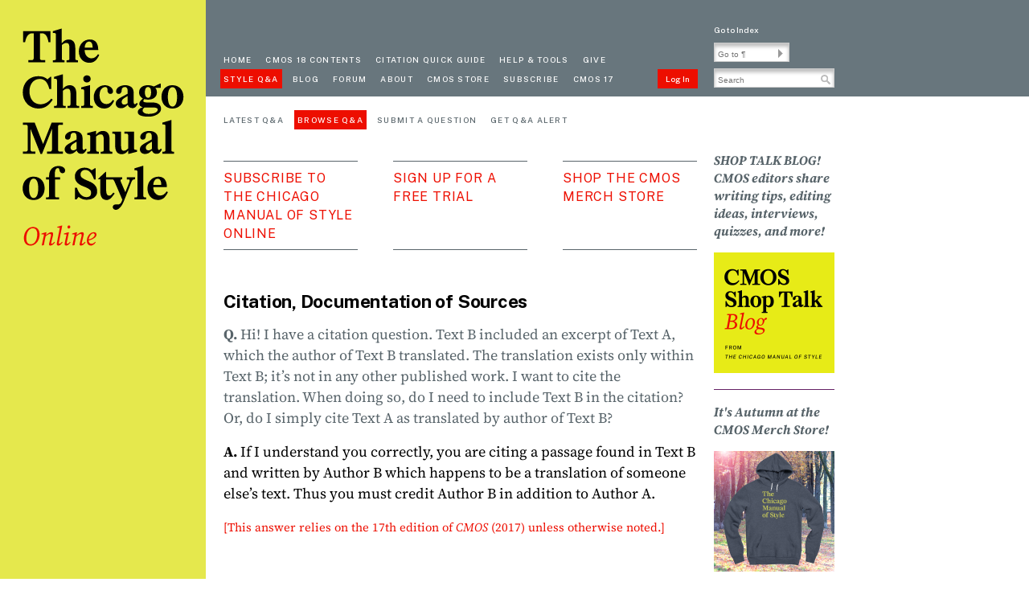

--- FILE ---
content_type: application/javascript;charset=UTF-8
request_url: https://www.chicagomanualofstyle.org/.resources/cmos/js/mymanual/jquery.mymanual.chapter.toc~2025-04-09-21-15-27-000~cache.js
body_size: 966
content:
(function($) {
    $(function()
    {
        var chapNo = $('#chapter-number').text().replace( ':', '' );

        var sessionId = $.getSessionJson().sessionId;
        var edition = $.getEdition( location.pathname );

        var bookmarkServiceAPI = contextPath + "/service/mymanual/bookmarkService";
        var notesServiceAPI = contextPath + "/service/mymanual/notesService";

        // create mymanual chapter toc plugin
        $.fn.my_chapter_toc = function()
        {
            return this.each(function() {
                var $content = $( this );

                var ev_list = [ "init",
                    "retrieve_bookmark_count_group_by_paragraph_per_chapter",
                    "populate_bookmarks_to_chapter_toc",
                    "retrieve_notes_count_group_by_paragraph_per_chapter",
                    "populate_notes_to_chapter_toc" ]

                // register the events to $content
                $.each( ev_list, function( i, ev ) {
                    $content.on( ev, $.fn.my_chapter_toc.events[ ev ] );
                });

                // pull in mymanual contents
                $content.trigger( 'init' );
            });
        };

        $.fn.my_chapter_toc.createBookmarkCount = function()
        {
            return $( '<span class="bookmarkCount"></span>' );
        };

        $.fn.my_chapter_toc.createNotesCount = function()
        {
            return $( '<span class="notesCount"></span>' );
        };

        $.fn.my_chapter_toc.events = {
            init: function( e )
            {
                var $this = $( this );

                $this.trigger( 'retrieve_bookmark_count_group_by_paragraph_per_chapter' );
            },

            retrieve_bookmark_count_group_by_paragraph_per_chapter: function( e )
            {
                var $this = $( this );

                var data = { "action": "getCountGroupByParaPerChapter",
                    "sessionId": sessionId,
                    "product": $.product,
                    "edition": edition,
                    "chapNo": chapNo
                };
                $.post( bookmarkServiceAPI, data, function( json ) {
                    if ( json.status )
                    {
                        var map = json.map;
                        if ( Object.keys(map).length )
                        {
                            $this.trigger( 'populate_bookmarks_to_chapter_toc', [ map ] );
                        }
                        else
                        {
                            $this.trigger( 'retrieve_notes_count_group_by_paragraph_per_chapter' );
                        }
                    }
                    else
                    {
                        alert($.error );
                    }
                }, "json");
            },


            populate_bookmarks_to_chapter_toc: function( e, map )
            {
                var $this = $( this );

                $.each( map, function( index, value ) {
                    var $index = $("#chap-toc").find( "#r" + index );
                    if ( $index.length )
                    {
                        $.fn.my_chapter_toc.createBookmarkCount().clone().appendTo( $index.find( '.title' ) );
                        $index.find( ".bookmarkCount" ).text( value );
                    }
                });
                $this.trigger( 'retrieve_notes_count_group_by_paragraph_per_chapter' );
            },

            retrieve_notes_count_group_by_paragraph_per_chapter: function( e )
            {
                var $this = $( this );

                // retrieve chapter level
                var data = { "action": "getCountGroupByParaPerChapter",
                    "sessionId": sessionId,
                    "product": $.product,
                    "edition": edition,
                    "chapNo": chapNo
                };
                $.post( notesServiceAPI, data, function( json ) {
                    if ( json.status )
                    {
                        var map = json.map;
                        if ( Object.keys(map).length )
                        {
                            $this.trigger( 'populate_notes_to_chapter_toc', [ map ] );
                        }
                    }
                    else
                    {
                        alert($.error );
                    }
                }, "json");
            },

            populate_notes_to_chapter_toc: function( e, map )
            {
                var $this = $( this );
                $.each( map, function( index, value ) {
                    var $index = $("#chap-toc").find( "#r" + index );
                    $.fn.my_chapter_toc.createNotesCount().clone().appendTo( $index.find( '.title' ) );
                    $index.find( ".notesCount" ).text( value );
                });
            }
        };
    });
})(jQuery);



--- FILE ---
content_type: image/svg+xml;charset=UTF-8
request_url: https://www.chicagomanualofstyle.org/dam/jcr:dc61ff69-8280-486d-9150-dc0617b95333/cmos18_bookstore_v.svg
body_size: 6490
content:
<?xml version="1.0" encoding="utf-8"?>
<!-- Generator: Adobe Illustrator 27.0.0, SVG Export Plug-In . SVG Version: 6.00 Build 0)  -->
<svg version="1.1" id="Layer_1" xmlns="http://www.w3.org/2000/svg" xmlns:xlink="http://www.w3.org/1999/xlink" x="0px" y="0px"
	 viewBox="0 0 325 437" style="enable-background:new 0 0 325 437;" xml:space="preserve">
<style type="text/css">
	.st0{fill:#ED0E00;}
</style>
<g>
	<g>
		<path class="st0" d="M0.3,436.3l0.5-2.1l6.6-0.8h0.3l-0.5,3H0.3z M4.9,436.3L8.6,417c0.5-2.8,1-5.5,1.5-8.3s0.9-5.6,1.4-8.3h4.8
			l-3.7,19.3c-0.5,2.8-1,5.5-1.5,8.3s-0.9,5.6-1.4,8.3H4.9z M6.1,402.5l0.4-2.2h7.3l-0.6,3h-0.6L6.1,402.5z M7.2,436.3l0.5-2.5h7.1
			c2.5,0,4.6-0.4,6.1-1.1c1.5-0.7,2.6-1.7,3.3-3c0.7-1.3,1-2.6,1-4.1c0-2.2-0.8-3.9-2.4-5.1c-1.6-1.2-3.6-1.8-6-1.8h-6.3l0.4-2.5
			h5.4c2.3,0,4.2-0.3,5.6-1c1.4-0.6,2.5-1.5,3.2-2.7c0.7-1.1,1-2.4,1-3.7c0-1.2-0.2-2.2-0.7-3.1c-0.5-0.9-1.2-1.6-2.1-2.1
			c-0.9-0.5-2.2-0.8-3.6-0.8h-6.1l0.4-2.5h6.4c2.4,0,4.4,0.3,5.9,1c1.5,0.7,2.7,1.6,3.4,2.8s1.1,2.5,1.1,4c0,1.9-0.6,3.6-1.8,5.1
			c-1.2,1.5-2.8,2.6-4.9,3.5c-2,0.8-4.3,1.2-6.7,1.2l1-1c2.5,0,4.7,0.4,6.5,1.3s3.1,2,4,3.4c0.9,1.4,1.4,3,1.4,4.6
			c0,1.5-0.4,2.9-1.1,4.1c-0.7,1.2-1.7,2.3-3.1,3.1c-1.3,0.9-2.9,1.5-4.7,2c-1.8,0.5-3.8,0.7-6,0.7H7.2z"/>
		<path class="st0" d="M43.8,437c-1.6,0-3.1-0.4-4.5-1.1s-2.4-1.8-3.2-3.2c-0.8-1.4-1.2-3.1-1.2-5.2c0-2.4,0.4-4.7,1.1-6.8
			c0.7-2.1,1.7-3.9,3-5.6s2.8-2.9,4.5-3.8c1.7-0.9,3.5-1.3,5.4-1.3c1.7,0,3.2,0.4,4.5,1.1c1.3,0.7,2.3,1.8,3.1,3.2s1.1,3.1,1.1,5.2
			c0,2.3-0.4,4.5-1.1,6.7c-0.7,2.1-1.7,4-3,5.6c-1.3,1.6-2.7,2.9-4.4,3.8S45.7,437,43.8,437z M44.4,434.9c1,0,2-0.3,2.9-0.8
			s1.7-1.3,2.4-2.2c0.7-0.9,1.3-2,1.9-3.3s0.9-2.6,1.2-4c0.3-1.4,0.4-2.8,0.4-4.3c0-2.9-0.5-5-1.4-6.2s-2.1-1.9-3.6-1.9
			c-1,0-2,0.3-2.9,0.8c-0.9,0.5-1.8,1.2-2.5,2.1c-0.8,0.9-1.4,2-2,3.2s-1,2.6-1.3,4c-0.3,1.5-0.5,3-0.5,4.6c0,2.8,0.5,4.9,1.5,6.1
			C41.7,434.3,42.9,434.9,44.4,434.9z"/>
		<path class="st0" d="M70,437c-1.6,0-3.1-0.4-4.5-1.1s-2.4-1.8-3.2-3.2c-0.8-1.4-1.2-3.1-1.2-5.2c0-2.4,0.4-4.7,1.1-6.8
			c0.7-2.1,1.7-3.9,3-5.6s2.8-2.9,4.5-3.8c1.7-0.9,3.5-1.3,5.4-1.3c1.7,0,3.2,0.4,4.5,1.1c1.3,0.7,2.3,1.8,3.1,3.2s1.1,3.1,1.1,5.2
			c0,2.3-0.4,4.5-1.1,6.7c-0.7,2.1-1.7,4-3,5.6c-1.3,1.6-2.7,2.9-4.4,3.8S71.9,437,70,437z M70.6,434.9c1,0,2-0.3,2.9-0.8
			s1.7-1.3,2.4-2.2c0.7-0.9,1.3-2,1.9-3.3s0.9-2.6,1.2-4c0.3-1.4,0.4-2.8,0.4-4.3c0-2.9-0.5-5-1.4-6.2s-2.1-1.9-3.6-1.9
			c-1,0-2,0.3-2.9,0.8c-0.9,0.5-1.8,1.2-2.5,2.1c-0.8,0.9-1.4,2-2,3.2s-1,2.6-1.3,4c-0.3,1.5-0.5,3-0.5,4.6c0,2.8,0.5,4.9,1.5,6.1
			C67.9,434.3,69.1,434.9,70.6,434.9z"/>
		<path class="st0" d="M86.9,436.3l5.2-25.7c0.4-1.9,0.8-3.7,1.1-5.5c0.3-1.8,0.6-3.7,0.9-5.5l1,1.7l-6.3-0.4l0.2-1.6l9.1-2.7
			l0.5,0.4l-5.5,28c-0.3,1.3-0.5,2.5-0.7,3.8c-0.2,1.3-0.5,2.5-0.7,3.8c-0.2,1.3-0.4,2.5-0.6,3.8l-3.6,0.4L86.9,436.3z M109.1,436.3
			c-0.8,0.2-1.5,0.4-2,0.5c-0.6,0.1-1.2,0.2-1.8,0.2c-1.3,0-2.3-0.3-3.3-0.8s-1.8-1.7-2.6-3.5l-1.7-4.2c-0.4-1-0.8-1.8-1.2-2.4
			c-0.4-0.6-0.8-1-1.2-1.4s-1-0.6-1.6-0.8l-1.6-0.4v-1.2h0.5l0.5-0.4l14.8-11.6c0.6,0,1,0.3,1.4,0.7c0.4,0.4,0.5,0.9,0.5,1.5
			c0,0.5-0.2,0.9-0.6,1.3c-0.4,0.4-1.1,0.9-2.1,1.5L93.6,423l0.2-0.4l1.6,0.3c1,0.2,1.9,0.5,2.7,1c0.8,0.5,1.4,1,1.9,1.7
			s1,1.5,1.4,2.4l1.6,3.4c0.6,1.3,1.2,2.1,1.7,2.5c0.5,0.4,1.2,0.6,2,0.6l2.7,0.2L109.1,436.3z"/>
		<path class="st0" d="M117,437c-1.4,0-2.6-0.2-3.5-0.7c-0.9-0.4-1.7-1.1-2.2-1.9c-0.5-0.8-0.8-1.7-1-2.8c0.1-0.5,0.4-0.8,0.8-1.1
			s0.8-0.4,1.2-0.4c0.8,0,1.4,0.2,1.7,0.6c0.4,0.4,0.7,1,0.8,1.7l0.9,3.7l-2.1-1.8c0.6,0.2,1,0.3,1.3,0.4c0.3,0.1,0.7,0.1,1.2,0.1
			c1.3,0,2.3-0.2,3.2-0.6c0.9-0.4,1.5-0.9,2-1.6c0.5-0.7,0.7-1.5,0.7-2.4c0-0.9-0.2-1.7-0.6-2.5c-0.4-0.8-1.4-1.7-2.9-2.8
			c-0.9-0.7-1.7-1.4-2.4-2.1c-0.7-0.7-1.3-1.5-1.7-2.4c-0.4-0.9-0.6-1.8-0.6-3c0-1.4,0.4-2.7,1.1-3.8c0.7-1.1,1.7-2,3-2.7
			c1.3-0.7,2.8-1,4.5-1c1.1,0,2,0.2,2.9,0.5c0.9,0.3,1.6,0.8,2.2,1.5c0.6,0.7,1,1.6,1.3,2.8c-0.1,0.5-0.4,0.9-0.8,1.1
			c-0.4,0.3-0.8,0.4-1.3,0.4c-0.6,0-1.1-0.2-1.6-0.7c-0.5-0.4-0.8-1.1-1.1-1.9l-1-3l1.7,1.7c-0.3-0.1-0.5-0.1-0.8-0.2
			c-0.3-0.1-0.7-0.1-1.1-0.1c-1.9,0-3.2,0.4-3.9,1.3c-0.8,0.9-1.2,1.9-1.2,3.1c0,1.1,0.3,2,0.8,2.8c0.6,0.8,1.6,1.7,3.1,2.8
			c1.1,0.8,1.9,1.5,2.6,2.2s1.1,1.4,1.4,2.2c0.3,0.8,0.4,1.7,0.4,2.7c0,1.5-0.4,2.8-1.1,3.9c-0.8,1.2-1.8,2.1-3.2,2.7
			C120.4,436.7,118.8,437,117,437z"/>
		<path class="st0" d="M131.2,413.3l0.4-2l7.3-0.6v0.2h9.1l-0.6,2.9l-8.8-0.3l-0.1-0.1H131.2z M135.5,437c-0.8,0-1.5-0.2-2.1-0.7
			s-0.9-1.1-0.9-2c0-0.4,0-0.9,0.1-1.4c0.1-0.6,0.2-1.4,0.4-2.5l4-18.5l2.9-8.3h2.7l-5.4,25.4c-0.1,0.7-0.3,1.3-0.3,1.9
			c-0.1,0.5-0.1,0.9-0.1,1.2c0,0.4,0.1,0.7,0.4,0.9s0.6,0.3,0.9,0.3c0.5,0,1-0.1,1.5-0.4c0.5-0.3,1.1-0.7,1.7-1.3
			c0.6-0.6,1.3-1.3,2-2.1l1.3,1c-0.7,1.1-1.6,2.1-2.5,3.1c-1,1-2,1.8-3.1,2.5C137.9,436.7,136.7,437,135.5,437z"/>
		<path class="st0" d="M157.2,437c-1.6,0-3.1-0.4-4.5-1.1s-2.4-1.8-3.2-3.2c-0.8-1.4-1.2-3.1-1.2-5.2c0-2.4,0.4-4.7,1.1-6.8
			c0.7-2.1,1.7-3.9,3-5.6s2.8-2.9,4.5-3.8c1.7-0.9,3.5-1.3,5.4-1.3c1.7,0,3.2,0.4,4.5,1.1c1.3,0.7,2.3,1.8,3.1,3.2s1.1,3.1,1.1,5.2
			c0,2.3-0.4,4.5-1.1,6.7c-0.7,2.1-1.7,4-3,5.6c-1.3,1.6-2.7,2.9-4.4,3.8S159.1,437,157.2,437z M157.9,434.9c1,0,2-0.3,2.9-0.8
			s1.7-1.3,2.4-2.2c0.7-0.9,1.3-2,1.9-3.3c0.5-1.2,0.9-2.6,1.2-4c0.3-1.4,0.4-2.8,0.4-4.3c0-2.9-0.5-5-1.4-6.2s-2.1-1.9-3.6-1.9
			c-1,0-2,0.3-2.9,0.8c-0.9,0.5-1.8,1.2-2.5,2.1c-0.8,0.9-1.4,2-2,3.2s-1,2.6-1.3,4c-0.3,1.5-0.5,3-0.5,4.6c0,2.8,0.5,4.9,1.5,6.1
			C155.1,434.3,156.4,434.9,157.9,434.9z"/>
		<path class="st0" d="M175.7,436.3l4.7-22.3l1,0.8l-6.4-0.4l0.2-1.6l8.9-2.7l0.7,0.5l-1.3,8l-0.3,1.1l-1.2,5.3
			c-0.4,1.9-0.8,3.7-1.1,5.6c-0.3,1.9-0.7,3.8-1,5.7l-3.6,0.4L175.7,436.3z M182.4,422.6l-0.7-2.6h0.7c0.8-1.6,1.7-3.1,2.7-4.6
			c1-1.5,2.1-2.8,3.2-3.8c1.1-1,2.2-1.5,3.4-1.5c0.8,0,1.5,0.1,2.1,0.3c0.6,0.2,1.1,0.7,1.5,1.3c0,0.9-0.3,1.6-0.8,2.2
			c-0.5,0.6-1.2,0.8-2.1,0.8c-0.6,0-1.2-0.2-1.9-0.6c-0.7-0.4-1.3-0.8-1.9-1.4l-0.6-0.6l2.7-0.2v0.3c-1.1,0.8-2.1,1.6-3.1,2.7
			c-0.9,1-1.8,2.2-2.7,3.5C184,419.7,183.2,421.1,182.4,422.6z"/>
		<path class="st0" d="M202.7,437c-1.5,0-2.9-0.4-4.1-1.1c-1.2-0.7-2.2-1.8-2.9-3.3c-0.7-1.5-1-3.3-1-5.6c0-2.1,0.4-4.2,1.1-6.3
			c0.8-2,1.8-3.8,3.1-5.5s2.8-2.9,4.5-3.8c1.7-0.9,3.5-1.4,5.3-1.4c1.7,0,3,0.4,4,1.3c0.9,0.9,1.4,2.1,1.4,3.7
			c0,0.9-0.3,1.9-0.8,2.9c-0.5,1-1.4,2.1-2.7,3.2c-1.3,1.1-3,2.2-5.2,3.2c-2.2,1-4.9,2-8.2,2.9l-0.2-2c3.4-0.9,6-1.8,8-3
			c2-1.1,3.4-2.2,4.2-3.4c0.9-1.2,1.3-2.2,1.3-3.2c0-1-0.3-1.8-0.8-2.3c-0.5-0.6-1.3-0.8-2.1-0.8c-0.9,0-1.8,0.4-2.9,1.1
			c-1.1,0.7-2.1,1.7-3,3c-0.9,1.3-1.7,2.7-2.3,4.3c-0.6,1.6-0.9,3.3-0.9,5.1c0,2.7,0.5,4.5,1.5,5.7c1,1.1,2.4,1.7,4.1,1.7
			c1.1,0,2.2-0.2,3.1-0.6c0.9-0.4,1.7-0.9,2.4-1.5c0.7-0.6,1.3-1.2,1.7-1.8l1.2,1c-0.6,0.9-1.2,1.7-1.9,2.6s-1.5,1.5-2.3,2.1
			c-0.8,0.6-1.7,1.1-2.6,1.5C204.7,436.9,203.7,437,202.7,437z"/>
	</g>
</g>
<g>
	<g>
		<path d="M1.5,28.1V5.6h55.1v22.5h-4L52,25c-0.4-1.7-0.8-3.4-1.4-5.2c-0.6-1.8-1.4-3.4-2.4-4.9c-1-1.5-2.2-2.7-3.7-3.6
			s-3.2-1.4-5.3-1.4h-4v49.4c0,1.7,0.3,2.9,1,3.6c0.7,0.7,1.9,1,3.7,1h6v4.3H12.1V64h6c1.8,0,3-0.3,3.7-1c0.7-0.7,1-1.9,1-3.6V9.9
			h-3.1c-2,0-3.8,0.5-5.4,1.4c-1.6,0.9-2.9,2.1-4,3.6s-2,3.1-2.7,4.9C7,21.6,6.5,23.3,6.1,25l-0.6,3.1H1.5z"/>
		<path d="M93.3,22.4c4,0,7.2,1.4,9.6,4.1c2.4,2.7,3.6,7.3,3.6,13.6v20.3c0,1.4,0.3,2.4,0.8,2.9c0.5,0.5,1.5,0.8,2.9,0.8h1.9v4.2
			H88.6v-4.2h2.3c1.4,0,2.4-0.3,2.9-0.8c0.5-0.5,0.8-1.5,0.8-2.9V39.9c0-3.3-0.4-5.9-1.2-7.7c-0.8-1.8-2.4-2.7-4.9-2.7
			c-2,0-3.7,0.4-5,1.2c-1.3,0.8-2.7,1.8-4.2,3v26.8c0,1.4,0.3,2.4,0.8,2.9c0.5,0.5,1.5,0.8,2.9,0.8h1.9v4.2H61.5v-4.2h2.3
			c1.4,0,2.4-0.3,2.9-0.8c0.5-0.5,0.8-1.5,0.8-2.9V13.1c0-1.4-0.3-2.4-0.8-2.9c-0.5-0.5-1.5-0.8-2.9-0.8h-2.3V5.7l16.8-5.1h0.9v29.3
			c2.2-2.7,4.4-4.6,6.6-5.7C88,23,90.5,22.4,93.3,22.4z"/>
		<path d="M113.6,46.5c0-3.5,0.6-6.8,1.7-9.7s2.7-5.5,4.7-7.6c2-2.1,4.3-3.8,7-4.9c2.7-1.2,5.6-1.8,8.8-1.8c5.4,0,9.6,1.8,12.5,5.4
			c2.9,3.6,4.3,8.8,4.3,15.7h-27.4c0,2.5,0.3,4.7,1,6.8c0.7,2.1,1.6,3.8,2.9,5.3c1.2,1.5,2.7,2.6,4.4,3.5c1.7,0.8,3.6,1.2,5.6,1.2
			c5.1,0,9.4-2.8,13-8.4l2.5,1.7c-2.5,5.4-5.3,9.4-8.5,11.9c-3.1,2.5-6.9,3.8-11.4,3.8c-3.1,0-6-0.6-8.6-1.7s-4.8-2.7-6.7-4.7
			c-1.8-2-3.3-4.4-4.3-7.2C114.1,53,113.6,49.9,113.6,46.5z M141.3,39v-1.3c0-3.6-0.6-6.3-1.9-8.2c-1.3-1.9-3-2.9-5.2-2.9
			c-2.4,0-4.4,1.1-6.1,3.4c-1.7,2.3-2.6,5.3-2.7,9H141.3z"/>
		<path d="M32.1,96.4c2.5,0,4.7,0.2,6.5,0.5c1.8,0.3,3.4,0.8,4.8,1.3c1.4,0.6,2.7,1.2,3.8,2c1.1,0.8,2.3,1.6,3.4,2.5l5.5-5.1H58
			v24.7h-3.7c-1.9-7.2-4.3-12.3-7.4-15.6s-7.1-4.9-12.1-4.9c-2.8,0-5.5,0.6-8,1.7c-2.5,1.1-4.7,2.8-6.6,4.9
			c-1.9,2.1-3.3,4.7-4.4,7.9c-1.1,3.1-1.6,6.6-1.6,10.5s0.5,7.4,1.6,10.6c1.1,3.2,2.6,6,4.5,8.2c1.9,2.3,4.3,4,6.9,5.3
			c2.7,1.2,5.6,1.9,8.8,1.9c4.4,0,8.4-1,12.1-3c3.7-2,6.9-4.8,9.7-8.5l3.1,2c-3.7,5.9-7.8,10.3-12.3,13.4c-4.5,3.1-9.8,4.6-15.9,4.6
			c-4.6,0-8.9-0.8-12.8-2.4c-3.9-1.6-7.3-3.8-10.1-6.7c-2.8-2.9-5.1-6.3-6.7-10.3c-1.6-4-2.4-8.3-2.4-13.1c0-4.7,0.8-9.1,2.3-13.1
			c1.5-4,3.6-7.4,6.4-10.3c2.7-2.9,6-5.1,9.9-6.7C23.2,97.2,27.4,96.4,32.1,96.4z"/>
		<path d="M95.4,114.4c4,0,7.2,1.4,9.6,4.1c2.4,2.7,3.6,7.3,3.6,13.6v20.3c0,1.4,0.3,2.4,0.8,2.9c0.5,0.5,1.5,0.8,2.9,0.8h1.9v4.2
			H90.8v-4.2h2.3c1.4,0,2.4-0.3,2.9-0.8c0.5-0.5,0.8-1.5,0.8-2.9v-20.5c0-3.3-0.4-5.9-1.2-7.7c-0.8-1.8-2.4-2.7-4.9-2.7
			c-2,0-3.7,0.4-5,1.2c-1.3,0.8-2.7,1.8-4.2,3v26.8c0,1.4,0.3,2.4,0.8,2.9c0.5,0.5,1.5,0.8,2.9,0.8h1.9v4.2H63.7v-4.2H66
			c1.4,0,2.4-0.3,2.9-0.8c0.5-0.5,0.8-1.5,0.8-2.9v-47.4c0-1.4-0.3-2.4-0.8-2.9c-0.5-0.5-1.5-0.8-2.9-0.8h-2.3v-3.7l16.8-5.1h0.9
			v29.3c2.2-2.7,4.4-4.6,6.6-5.7C90.1,115,92.6,114.4,95.4,114.4z"/>
		<path d="M136.2,152.4c0,1.4,0.3,2.4,0.8,2.9c0.5,0.5,1.5,0.8,2.9,0.8h1.8v4.2h-23.4v-4.2h2.3c1.4,0,2.4-0.3,2.9-0.8
			c0.5-0.5,0.8-1.5,0.8-2.9v-26.2c0-1.4-0.3-2.4-0.8-2.9c-0.5-0.5-1.5-0.8-2.9-0.8l-2.3-0.1v-3.7l16.9-4.3h0.9V152.4z M122.5,101.7
			c0-2.2,0.7-3.9,2.1-5.2c1.4-1.3,3.2-1.9,5.3-1.9c2.2,0,3.9,0.6,5.3,1.9c1.4,1.3,2.1,3,2.1,5.2c0,2.2-0.7,3.9-2.1,5.2
			c-1.4,1.3-3.2,2-5.3,2c-2.2,0-3.9-0.7-5.3-2C123.2,105.6,122.5,103.8,122.5,101.7z"/>
		<path d="M143.6,138.7c0-3.6,0.6-6.8,1.8-9.8c1.2-3,2.8-5.5,4.8-7.6s4.3-3.8,7-5c2.7-1.2,5.6-1.8,8.6-1.8c2.2,0,4.3,0.3,6.3,1
			c2,0.6,3.8,1.5,5.3,2.6c1.5,1.1,2.7,2.4,3.6,3.9c0.9,1.5,1.3,3.1,1.3,4.9c0,1.4-0.4,2.6-1.2,3.6c-0.8,1-2.1,1.5-3.8,1.5
			c-2,0-3.5-0.7-4.5-2.1c-1-1.4-1.6-3.3-1.6-5.6c0-0.6,0-1.2,0-1.9c0-0.7-0.1-1.3-0.4-2s-0.7-1.2-1.3-1.6c-0.6-0.4-1.5-0.6-2.8-0.6
			c-1.7,0-3.2,0.4-4.6,1.2c-1.4,0.8-2.6,1.9-3.6,3.4c-1,1.5-1.8,3.2-2.4,5.3c-0.6,2-0.8,4.3-0.8,6.7c0,2.7,0.3,5.1,1,7.3
			c0.7,2.2,1.6,4.1,2.9,5.6c1.2,1.5,2.7,2.7,4.4,3.6c1.7,0.8,3.6,1.2,5.6,1.2c5.1,0,9.4-2.8,13-8.4l2.5,1.7
			c-2.5,5.4-5.4,9.4-8.5,11.9c-3.1,2.5-6.9,3.8-11.4,3.8c-3.1,0-6-0.6-8.6-1.7s-4.8-2.7-6.7-4.7c-1.8-2-3.3-4.4-4.3-7.2
			C144.1,145,143.6,142,143.6,138.7z"/>
		<path d="M221.4,160.5c-4.8,0-7.9-2.3-9.3-6.8c-2.5,2.6-4.7,4.4-6.8,5.5c-2.1,1.1-4.3,1.6-6.7,1.6c-3.3,0-5.9-0.9-7.8-2.7
			c-1.9-1.8-2.8-4.1-2.8-6.8c0-1.8,0.4-3.4,1.2-4.7c0.8-1.4,2-2.7,3.5-3.9c1.5-1.2,3.4-2.5,5.6-3.7c2.2-1.2,4.6-2.5,7.3-4l6.4-3.4
			v-4.3c0-3.2-0.4-5.5-1.3-7c-0.9-1.4-2.4-2.2-4.5-2.2c-1.8,0-3.3,0.5-4.5,1.6c-1.1,1-1.7,2.6-1.7,4.5c0,2.3-0.5,4.2-1.6,5.6
			c-1,1.4-2.6,2.1-4.5,2.1c-1.7,0-3-0.5-3.8-1.5c-0.8-1-1.2-2.2-1.2-3.6c0-2,0.6-3.8,1.7-5.4c1.1-1.6,2.5-2.9,4.3-3.9
			c1.8-1,3.7-1.8,5.8-2.3c2.1-0.5,4.2-0.8,6.2-0.8c5.2,0,9.4,1.2,12.5,3.7c3.2,2.5,4.8,6.3,4.8,11.5v15.2c0,1.6,0,2.9,0.1,3.9
			c0.1,1,0.2,1.8,0.4,2.4c0.2,0.6,0.4,0.9,0.7,1.2c0.3,0.2,0.7,0.3,1.1,0.3c0.7,0,1.3-0.2,1.9-0.6c0.6-0.4,1.2-1.1,1.9-2.1l2.1,1.8
			c-0.9,1.7-1.7,3.1-2.5,4.2c-0.8,1.1-1.6,2.1-2.5,2.8c-0.8,0.7-1.7,1.2-2.7,1.5C223.5,160.3,222.5,160.5,221.4,160.5z M211.9,136.1
			l-3.3,1.9c-3.4,2-5.7,3.7-7,5.1c-1.3,1.4-1.9,3.1-1.9,4.9c0,1.8,0.5,3.1,1.4,4.1c1,0.9,2.3,1.4,4,1.4h0.5c1.9-0.1,4-1,6.3-2.8
			V136.1z"/>
		<path d="M234.8,128.9c0-2.5,0.5-4.6,1.4-6.4c0.9-1.8,2.2-3.3,3.8-4.5c1.6-1.2,3.5-2.1,5.7-2.7c2.2-0.6,4.5-0.9,7-0.9
			c2.2,0,4.2,0.2,6.2,0.6c2,0.4,3.8,1.1,5.4,2l12.9-6.1h1.1v8.9h-10.7c2,2.3,3.1,5.4,3.1,9.1c0,2.5-0.5,4.6-1.4,6.4
			c-1,1.8-2.3,3.3-3.9,4.5c-1.6,1.2-3.5,2.1-5.7,2.7c-2.2,0.6-4.5,0.9-6.9,0.9c-2.5,0-5-0.4-7.3-1.1l-0.3,0.3l-0.3,0.4
			c-0.4,0.5-0.8,1-1.1,1.4s-0.4,1-0.4,1.6c0,1.2,0.7,2.1,2,2.5c1.4,0.4,3.2,0.6,5.5,0.6h9.7c5.7,0,10.2,1,13.5,3.1
			c3.2,2.1,4.9,5.4,4.9,10c0,2-0.6,3.9-1.9,5.7c-1.3,1.9-3,3.5-5.2,4.9c-2.2,1.4-4.9,2.6-7.9,3.5c-3.1,0.9-6.4,1.3-10,1.3
			c-2.5,0-5.1-0.1-7.7-0.4c-2.6-0.2-4.9-0.7-7-1.4c-2.1-0.7-3.8-1.6-5.1-2.8c-1.3-1.2-2-2.8-2-4.7c0-2.2,0.9-4.1,2.8-5.9
			s4.3-3,7.3-3.7c-1.9-0.6-3.5-1.4-4.9-2.5c-1.4-1.1-2.1-2.6-2.1-4.5c0-1.9,0.7-3.7,2-5.4c1.3-1.7,2.8-3.3,4.4-4.8
			c0.2-0.1,0.4-0.3,0.6-0.6c-2.2-1.2-3.9-2.8-5.4-4.8C235.5,134.3,234.8,131.8,234.8,128.9z M245.5,159.2c-0.9,0.9-1.7,1.8-2.5,2.8
			c-0.8,1-1.2,2.1-1.2,3.3c0,1.8,1,3.4,3.1,4.8c2,1.4,5.1,2.1,9.2,2.1c2.7,0,5.1-0.2,7.3-0.6c2.2-0.4,4.1-1,5.8-1.7
			c1.6-0.7,2.9-1.7,3.8-2.7c0.9-1.1,1.3-2.3,1.3-3.7c0-1.5-0.8-2.6-2.5-3.2c-1.7-0.7-4.7-1-9-1H245.5z M252.8,139.8
			c2,0,3.5-1,4.5-2.9c1-1.9,1.6-4.6,1.6-7.9c0-3.7-0.5-6.4-1.6-8.2c-1-1.8-2.6-2.6-4.6-2.6c-4.1,0-6.2,3.6-6.2,10.8
			c0,3.3,0.5,5.9,1.6,7.8C249.2,138.6,250.7,139.6,252.8,139.8L252.8,139.8z"/>
		<path d="M301.9,114.4c3.7,0,6.9,0.7,9.7,2c2.8,1.3,5.1,3.1,6.9,5.3c1.8,2.2,3.2,4.7,4.1,7.5c0.9,2.8,1.3,5.7,1.3,8.6
			c0,3-0.4,5.9-1.3,8.7c-0.9,2.8-2.3,5.4-4.1,7.5c-1.8,2.2-4.2,3.9-6.9,5.3s-6,2-9.7,2c-3.8,0-7-0.7-9.8-2s-5.1-3.1-6.9-5.3
			c-1.8-2.2-3.2-4.7-4.1-7.5c-0.9-2.8-1.3-5.7-1.3-8.7c0-3,0.4-5.8,1.3-8.6c0.9-2.8,2.3-5.3,4.1-7.5c1.8-2.2,4.1-3.9,6.9-5.3
			C294.9,115.1,298.2,114.4,301.9,114.4z M301.9,157.3c1.8,0,3.3-0.6,4.4-1.7c1.2-1.1,2.1-2.6,2.8-4.4c0.7-1.8,1.2-3.9,1.5-6.2
			c0.3-2.3,0.5-4.7,0.5-7.2c0-2.5-0.2-4.9-0.5-7.2c-0.3-2.3-0.8-4.4-1.5-6.2c-0.7-1.8-1.7-3.2-2.8-4.3c-1.2-1.1-2.7-1.7-4.4-1.7
			c-1.8,0-3.3,0.6-4.4,1.7c-1.2,1.1-2.1,2.6-2.8,4.3c-0.7,1.8-1.2,3.9-1.5,6.2c-0.3,2.3-0.5,4.7-0.5,7.2c0,2.5,0.2,4.9,0.5,7.2
			c0.3,2.3,0.8,4.4,1.5,6.2c0.7,1.8,1.6,3.3,2.8,4.4S300.1,157.3,301.9,157.3z"/>
		<path d="M71.6,243.3c0,1.7,0.3,2.9,1,3.6c0.7,0.7,1.9,1,3.7,1h5.1v4.3H49.8V248h5.1c1.8,0,3-0.3,3.7-1c0.7-0.7,1-1.9,1-3.6v-41
			l-20.1,50.4h-3.1l-20.1-50.4v41c0,1.7,0.3,2.9,1,3.6c0.7,0.7,1.9,1,3.7,1h5.1v4.3H1V248h5.1c1.8,0,3-0.3,3.7-1
			c0.7-0.7,1-1.9,1-3.6v-44.8c0-1.7-0.3-2.9-1-3.6c-0.7-0.7-1.9-1-3.7-1H1v-4.3h23.7l16.9,43.2l17.3-43.2h22.5v4.3h-5.1
			c-1.8,0-3,0.3-3.7,1c-0.7,0.7-1,1.9-1,3.6V243.3z"/>
		<path d="M118.6,252.5c-4.7,0-7.9-2.3-9.3-6.8c-2.5,2.6-4.7,4.4-6.8,5.5c-2.1,1.1-4.3,1.6-6.7,1.6c-3.3,0-5.9-0.9-7.8-2.7
			c-1.9-1.8-2.8-4.1-2.8-6.8c0-1.8,0.4-3.4,1.2-4.7c0.8-1.4,2-2.7,3.5-3.9c1.5-1.2,3.4-2.5,5.5-3.7c2.2-1.2,4.6-2.5,7.3-4l6.4-3.4
			v-4.3c0-3.2-0.4-5.5-1.3-7c-0.9-1.4-2.4-2.2-4.5-2.2c-1.9,0-3.3,0.5-4.5,1.6c-1.1,1-1.7,2.6-1.7,4.5c0,2.3-0.5,4.2-1.6,5.6
			c-1,1.4-2.6,2.1-4.5,2.1c-1.7,0-3-0.5-3.8-1.5c-0.8-1-1.2-2.2-1.2-3.6c0-2,0.6-3.8,1.7-5.4s2.5-2.9,4.3-3.9c1.8-1,3.7-1.8,5.8-2.3
			c2.1-0.5,4.2-0.8,6.2-0.8c5.2,0,9.4,1.2,12.5,3.7c3.2,2.5,4.8,6.3,4.8,11.5v15.2c0,1.6,0,2.9,0.1,3.9c0.1,1,0.2,1.8,0.4,2.4
			c0.2,0.6,0.4,0.9,0.7,1.2c0.3,0.2,0.7,0.3,1.1,0.3c0.7,0,1.3-0.2,1.8-0.6c0.6-0.4,1.2-1.1,1.9-2.1l2.1,1.8
			c-0.9,1.7-1.7,3.1-2.5,4.2c-0.8,1.1-1.6,2.1-2.5,2.8c-0.8,0.7-1.7,1.2-2.7,1.5C120.7,252.3,119.7,252.5,118.6,252.5z M109.2,228.1
			l-3.3,1.9c-3.4,2-5.7,3.7-7,5.1c-1.3,1.4-1.9,3.1-1.9,4.9c0,1.8,0.5,3.1,1.4,4.1c1,0.9,2.3,1.4,4,1.4h0.5c1.9-0.1,4-1,6.3-2.8
			V228.1z"/>
		<path d="M152.1,248.1h1.8v4.2h-23.4v-4.2h2.3c1.4,0,2.4-0.3,2.9-0.8c0.5-0.5,0.8-1.5,0.8-2.9v-26.2c0-1.4-0.3-2.4-0.8-2.9
			c-0.5-0.5-1.5-0.8-2.9-0.8l-2.3-0.1v-3.7l16.7-4.3h0.9v7.7c2.2-2.8,4.4-4.7,6.6-5.9c2.2-1.2,4.7-1.8,7.4-1.8c4,0,7.2,1.4,9.6,4.1
			c2.4,2.7,3.6,7.3,3.6,13.6v20.3c0,1.4,0.3,2.4,0.8,2.9c0.5,0.5,1.5,0.8,2.9,0.8h1.8v4.2h-23.4v-4.2h2.3c1.4,0,2.4-0.3,2.9-0.8
			c0.5-0.5,0.8-1.5,0.8-2.9v-20.5c0-3.3-0.4-5.9-1.2-7.7c-0.8-1.8-2.4-2.7-4.9-2.7c-2,0-3.7,0.4-5,1.2c-1.3,0.8-2.7,1.8-4.2,3v26.8
			c0,1.4,0.3,2.4,0.8,2.9C149.7,247.9,150.7,248.1,152.1,248.1z"/>
		<path d="M199.7,253.2c-4,0-7.2-1.4-9.5-4.1c-2.3-2.7-3.5-7.3-3.5-13.6v-20c0-1.4-0.3-2.4-0.8-2.9c-0.5-0.5-1.5-0.8-2.9-0.8h-1.8
			v-4.2h17.4v28.5c0,3.1,0.4,5.6,1.1,7.4c0.7,1.8,2.2,2.6,4.3,2.6c1.6,0,3-0.3,4.3-1c1.3-0.7,2.8-1.8,4.5-3.4l0.1-0.1v-26.1
			c0-1.4-0.3-2.4-0.8-2.9c-0.5-0.5-1.5-0.8-2.9-0.8h-3.7v-4.2h19.2v33c0,1.4,0.3,2.4,0.8,2.9c0.5,0.5,1.5,0.8,2.9,0.8l2.3,0.1v3.7
			l-16.7,4.3H213v-7.1c-2.1,2.8-4.1,4.8-6.2,6S202.5,253.2,199.7,253.2z"/>
		<path d="M269.9,252.5c-4.8,0-7.9-2.3-9.3-6.8c-2.5,2.6-4.8,4.4-6.8,5.5c-2.1,1.1-4.3,1.6-6.7,1.6c-3.3,0-5.9-0.9-7.8-2.7
			c-1.9-1.8-2.8-4.1-2.8-6.8c0-1.8,0.4-3.4,1.2-4.7c0.8-1.4,2-2.7,3.5-3.9c1.5-1.2,3.4-2.5,5.5-3.7c2.2-1.2,4.6-2.5,7.3-4l6.4-3.4
			v-4.3c0-3.2-0.4-5.5-1.3-7c-0.9-1.4-2.4-2.2-4.5-2.2c-1.9,0-3.3,0.5-4.5,1.6c-1.1,1-1.7,2.6-1.7,4.5c0,2.3-0.5,4.2-1.6,5.6
			c-1,1.4-2.6,2.1-4.5,2.1c-1.7,0-3-0.5-3.8-1.5c-0.8-1-1.2-2.2-1.2-3.6c0-2,0.6-3.8,1.7-5.4s2.5-2.9,4.3-3.9c1.8-1,3.7-1.8,5.8-2.3
			c2.1-0.5,4.2-0.8,6.2-0.8c5.2,0,9.4,1.2,12.5,3.7c3.2,2.5,4.8,6.3,4.8,11.5v15.2c0,1.6,0,2.9,0.1,3.9c0.1,1,0.2,1.8,0.4,2.4
			c0.2,0.6,0.4,0.9,0.7,1.2c0.3,0.2,0.7,0.3,1.1,0.3c0.7,0,1.3-0.2,1.9-0.6c0.6-0.4,1.2-1.1,1.9-2.1l2.1,1.8
			c-0.9,1.7-1.7,3.1-2.5,4.2c-0.8,1.1-1.6,2.1-2.5,2.8c-0.8,0.7-1.7,1.2-2.7,1.5C272.1,252.3,271,252.5,269.9,252.5z M260.5,228.1
			l-3.3,1.9c-3.4,2-5.7,3.7-7,5.1c-1.3,1.4-1.9,3.1-1.9,4.9c0,1.8,0.5,3.1,1.4,4.1c1,0.9,2.3,1.4,4,1.4h0.5c1.9-0.1,4-1,6.3-2.8
			V228.1z"/>
		<path d="M299.7,244.4c0,1.4,0.3,2.4,0.8,2.9c0.5,0.5,1.5,0.8,2.9,0.8h1.9v4.2h-23.4v-4.2h2.3c1.4,0,2.4-0.3,2.9-0.8
			c0.5-0.5,0.8-1.5,0.8-2.9v-47.4c0-1.4-0.3-2.4-0.8-2.9c-0.5-0.5-1.5-0.8-2.9-0.8h-2.3v-3.7l16.9-5.1h0.9V244.4z"/>
		<path d="M22.7,298.4c3.7,0,6.9,0.7,9.7,2c2.8,1.3,5.1,3.1,6.9,5.3c1.9,2.2,3.2,4.7,4.1,7.5c0.9,2.8,1.3,5.7,1.3,8.6
			s-0.4,5.9-1.3,8.7c-0.9,2.8-2.3,5.3-4.1,7.5c-1.9,2.2-4.2,3.9-6.9,5.3s-6,2-9.7,2c-3.8,0-7-0.7-9.8-2s-5.1-3.1-6.9-5.3
			c-1.8-2.2-3.2-4.7-4.1-7.5c-0.9-2.8-1.3-5.7-1.3-8.7s0.4-5.8,1.3-8.6c0.9-2.8,2.3-5.3,4.1-7.5c1.8-2.2,4.1-3.9,6.9-5.3
			C15.7,299.1,18.9,298.4,22.7,298.4z M22.7,341.3c1.8,0,3.3-0.6,4.4-1.7c1.2-1.1,2.1-2.6,2.8-4.4c0.7-1.8,1.2-3.9,1.5-6.2
			c0.3-2.3,0.5-4.7,0.5-7.2c0-2.5-0.2-4.9-0.5-7.2c-0.3-2.3-0.8-4.4-1.5-6.2c-0.7-1.8-1.7-3.2-2.8-4.3c-1.2-1.1-2.7-1.7-4.4-1.7
			c-1.8,0-3.3,0.6-4.4,1.7c-1.2,1.1-2.1,2.6-2.8,4.3c-0.7,1.8-1.2,3.9-1.5,6.2c-0.3,2.3-0.5,4.8-0.5,7.2c0,2.5,0.2,4.9,0.5,7.2
			c0.3,2.3,0.8,4.4,1.5,6.2c0.7,1.8,1.6,3.3,2.8,4.4C19.4,340.8,20.9,341.3,22.7,341.3z"/>
		<path d="M47.7,304.1v-4.3h6.1v-2.9c0-2.9,0.4-5.6,1.3-8c0.9-2.4,2.1-4.5,3.7-6.3c1.6-1.8,3.6-3.1,5.9-4.1c2.3-1,4.9-1.5,7.8-1.5
			c3.9,0,7.2,0.8,9.7,2.5c2.5,1.7,3.8,3.9,3.8,6.6c0,1.7-0.4,3-1.3,3.9c-0.9,1-2.2,1.4-4,1.4c-0.9,0-1.6-0.2-2.3-0.5
			c-0.6-0.3-1.2-0.7-1.7-1.2c-0.5-0.5-0.8-1-1.1-1.5c-0.3-0.6-0.5-1-0.6-1.5c-0.2-0.7-0.4-1.4-0.5-2c-0.1-0.7-0.2-1.3-0.5-1.8
			c-0.2-0.5-0.5-0.9-0.9-1.2c-0.4-0.3-1-0.5-1.9-0.5c-2,0-3.5,1.1-4.4,3.2c-1,2.1-1.5,5.1-1.5,9v6.3h10.7v4.3H65.6v32.4
			c0,1.4,0.3,2.4,0.8,2.9c0.5,0.5,1.5,0.8,2.9,0.8h4.6v4.2H47.7v-4.2h2.3c1.4,0,2.4-0.3,2.9-0.8c0.5-0.5,0.8-1.5,0.8-2.9v-32.4H47.7
			z"/>
		<path d="M105.6,297.7c0-2.5,0.5-4.8,1.5-6.9c1-2.1,2.3-4,4.1-5.5c1.7-1.5,3.8-2.8,6.1-3.7c2.3-0.9,4.9-1.3,7.7-1.3
			c3,0,5.6,0.4,7.9,1.3c2.3,0.9,4.5,2.2,6.6,4.1l6.2-4.1h1.9v22.3h-3.3c-4.1-12.7-10-19.1-17.7-19.1c-2.8,0-5,0.9-6.8,2.6
			c-1.8,1.7-2.6,4-2.6,6.8c0,2.4,0.8,4.4,2.5,5.9c1.7,1.5,3.7,2.9,6.2,4c2.5,1.2,5.1,2.3,8,3.5c2.9,1.1,5.6,2.6,8,4.3
			c2.5,1.7,4.5,3.9,6.2,6.5c1.7,2.6,2.5,6,2.5,10c0,2.5-0.5,4.8-1.5,6.8c-1,2-2.5,3.8-4.3,5.2c-1.9,1.4-4.1,2.6-6.8,3.3
			s-5.6,1.2-8.9,1.2c-5.8,0-11.1-1.9-15.9-5.8l-4.3,5.3H106v-23.7h3.7c1.9,5.9,4.5,10.5,7.9,13.9c3.4,3.4,7.1,5.1,11.1,5.1
			c6.4,0,9.6-3,9.6-9.1c0-2.4-0.8-4.3-2.4-5.8c-1.6-1.4-3.6-2.7-6.1-3.9c-2.4-1.1-5.1-2.2-7.9-3.3c-2.8-1-5.4-2.4-7.9-4
			c-2.4-1.6-4.5-3.7-6.1-6.2C106.4,304.8,105.6,301.6,105.6,297.7z"/>
		<path d="M168.6,325.2c0,4.3,0.6,7.2,1.7,8.9c1.1,1.7,2.6,2.5,4.4,2.5c0.7,0,1.3-0.1,1.8-0.3c0.6-0.2,1.1-0.5,1.8-1
			c0.6-0.5,1.3-1.1,2-1.9c0.7-0.8,1.7-1.9,2.8-3.1l2.5,2l-0.6,0.7c-0.1,0.2-0.3,0.5-0.5,0.6c-0.2,0.2-0.4,0.4-0.6,0.6
			c-1.2,1.5-2.3,3-3.3,4.3c-1,1.4-2.1,2.5-3.2,3.5c-1.1,1-2.3,1.7-3.6,2.3c-1.3,0.6-2.7,0.8-4.2,0.8c-1.7,0-3.4-0.3-4.9-0.8
			c-1.6-0.6-3-1.5-4.2-2.9c-1.2-1.4-2.2-3.2-2.9-5.6c-0.7-2.4-1.1-5.3-1.1-8.9v-23.2h-4.3v-1.1l14.9-14h1.3v10.9h10.8v4.2h-10.8
			V325.2z"/>
		<path d="M204.2,347.6c-2.1,5.3-4.6,9.5-7.4,12.6c-2.8,3.1-5.7,4.8-8.7,4.9c-1.8-0.1-3.3-0.6-4.5-1.7c-1.2-1-1.8-2.3-1.8-3.9
			c0-1.8,0.6-3.1,1.8-4.1c1.2-0.9,2.9-1.4,5-1.4h0.5c0.5,0.1,0.9,0.1,1.3,0.1c0.4,0,0.8,0,1.2,0c2.2,0,3.9-0.5,5.1-1.6
			c1.3-1.1,2.5-3,3.6-5.9l0.8-2l-15.3-35.4c-0.9-1.8-1.6-3.2-2.2-4.2c-0.6-0.9-1.6-1.4-3.1-1.4h-1.2v-4.2h21.4v4.2h-1.2
			c-1.4,0-2.1,0.6-2.1,1.9c0,0.8,0.3,2,0.9,3.5l8.8,20.3l7.7-19.3c0.6-1.5,0.9-2.7,0.9-3.8c0-1.7-0.7-2.6-2-2.6h-3.4v-4.2h16.6v4.2
			h-1.6c-0.7,0-1.4,0.1-2,0.3c-0.6,0.2-1.1,0.6-1.6,1.1c-0.5,0.6-1,1.3-1.5,2.2s-1,2.1-1.6,3.6L204.2,347.6z"/>
		<path d="M243.3,336.4c0,1.4,0.3,2.4,0.8,2.9c0.5,0.5,1.5,0.8,2.9,0.8h1.8v4.2h-23.4v-4.2h2.3c1.4,0,2.4-0.3,2.9-0.8
			c0.5-0.5,0.8-1.5,0.8-2.9v-47.4c0-1.4-0.3-2.4-0.8-2.9c-0.5-0.5-1.5-0.8-2.9-0.8h-2.3v-3.7l16.9-5.1h0.9V336.4z"/>
		<path d="M251.7,322.5c0-3.5,0.6-6.8,1.7-9.7c1.1-3,2.7-5.5,4.7-7.6c2-2.1,4.3-3.8,7-4.9c2.7-1.2,5.6-1.8,8.8-1.8
			c5.4,0,9.6,1.8,12.5,5.4c2.9,3.6,4.3,8.8,4.3,15.7h-27.4c0,2.5,0.3,4.7,1,6.8c0.7,2.1,1.6,3.8,2.9,5.3c1.2,1.5,2.7,2.6,4.4,3.5
			c1.7,0.8,3.6,1.2,5.6,1.2c5.1,0,9.4-2.8,12.9-8.4l2.5,1.7c-2.5,5.4-5.4,9.4-8.5,11.9c-3.1,2.5-6.9,3.8-11.4,3.8
			c-3.1,0-6-0.6-8.6-1.7c-2.6-1.1-4.8-2.7-6.7-4.7c-1.9-2-3.3-4.4-4.3-7.2C252.2,329,251.7,325.9,251.7,322.5z M279.3,315v-1.3
			c0-3.6-0.6-6.3-1.9-8.2c-1.3-1.9-3-2.9-5.2-2.9c-2.4,0-4.4,1.1-6.1,3.4c-1.7,2.3-2.6,5.3-2.7,9H279.3z"/>
	</g>
</g>
</svg>


--- FILE ---
content_type: image/svg+xml;charset=UTF-8
request_url: https://www.chicagomanualofstyle.org/dam/cmos18/design/cmos18_online.svg
body_size: 6555
content:
<?xml version="1.0" encoding="UTF-8"?>
<svg id="Layer_1" data-name="Layer 1" xmlns="http://www.w3.org/2000/svg" width="414" height="524" viewBox="0 0 414 524">
  <defs>
    <style>
      .cls-1 {
        fill: #ed0e00;
      }
    </style>
  </defs>
  <g>
    <path class="cls-1" d="M60.91,494.14c-2.58,0-4.83-.6-6.74-1.8-1.92-1.2-3.41-2.9-4.48-5.1s-1.61-4.81-1.61-7.81c0-2.51,.29-4.9,.86-7.17,.57-2.27,1.4-4.36,2.5-6.26,1.09-1.9,2.4-3.55,3.92-4.97,1.52-1.41,3.24-2.51,5.16-3.3,1.92-.79,3.97-1.18,6.15-1.18,2.65,0,4.95,.61,6.9,1.83,1.95,1.22,3.46,2.94,4.51,5.16,1.06,2.22,1.58,4.83,1.58,7.84,0,2.47-.29,4.83-.86,7.09-.57,2.26-1.41,4.34-2.5,6.26-1.09,1.92-2.41,3.57-3.95,4.97-1.54,1.4-3.27,2.49-5.18,3.28-1.92,.79-4,1.18-6.26,1.18Zm.75-2.69c1.32,0,2.57-.23,3.73-.7,1.16-.46,2.23-1.13,3.2-1.99s1.84-1.9,2.63-3.12c.79-1.22,1.45-2.58,1.99-4.08s.95-3.12,1.24-4.86c.29-1.74,.43-3.55,.43-5.45,0-2.43-.31-4.56-.94-6.37-.63-1.81-1.58-3.2-2.87-4.19-1.29-.98-2.97-1.48-5.05-1.48-1.29,0-2.52,.23-3.68,.7-1.16,.47-2.24,1.14-3.22,2.01-.99,.88-1.86,1.93-2.63,3.14-.77,1.22-1.42,2.58-1.96,4.08s-.95,3.12-1.24,4.86c-.29,1.74-.43,3.57-.43,5.51,0,2.36,.31,4.44,.94,6.23,.63,1.79,1.58,3.19,2.87,4.19,1.29,1,2.95,1.5,5,1.5Z"/>
    <path class="cls-1" d="M84.6,493.76l-.54-.43,4.73-22.29,.97,.75-6.45-.38,.21-1.56,9.13-2.74,.7,.54-1.34,6.71-.11,.48-1.56,7.2c-.39,1.86-.76,3.73-1.1,5.61-.34,1.88-.69,3.77-1.05,5.67l-3.6,.43Zm16.65,.27c-.82,0-1.48-.21-1.96-.64s-.73-.98-.73-1.67c0-.61,.08-1.21,.24-1.8s.37-1.44,.62-2.55l2.31-9.51c.22-.93,.41-1.81,.59-2.63,.18-.82,.27-1.5,.27-2.04,0-.93-.16-1.58-.48-1.93-.32-.36-.79-.54-1.4-.54-.68,0-1.5,.19-2.44,.56-.95,.38-2.01,.96-3.2,1.75-1.18,.79-2.49,1.77-3.92,2.95l-.05-1.99h.32c1.22-1.25,2.52-2.4,3.92-3.44,1.4-1.04,2.8-1.87,4.22-2.5,1.41-.63,2.71-.94,3.89-.94s2,.3,2.58,.91c.57,.61,.86,1.54,.86,2.79,0,.86-.1,1.73-.3,2.6-.2,.88-.4,1.76-.62,2.66l-2.42,9.99c-.18,.75-.33,1.39-.46,1.91-.13,.52-.19,.92-.19,1.21,0,.36,.09,.64,.27,.83,.18,.2,.43,.3,.75,.3,.68,0,1.49-.34,2.44-1.02,.95-.68,1.91-1.63,2.87-2.85l1.29,1.02c-.68,1.04-1.51,2.07-2.5,3.09-.99,1.02-2.05,1.85-3.2,2.5-1.15,.64-2.35,.97-3.6,.97Z"/>
    <path class="cls-1" d="M117.2,494.03c-.82,0-1.53-.26-2.12-.78-.59-.52-.89-1.3-.89-2.34,0-.39,.04-.86,.13-1.4,.09-.54,.21-1.27,.35-2.2l3.87-19.66c.39-1.86,.75-3.71,1.07-5.53s.61-3.67,.86-5.53l1.02,1.67-6.28-.43,.21-1.56,9.24-2.69,.59,.43-6.45,31.96c-.14,.72-.26,1.34-.35,1.88-.09,.54-.13,.95-.13,1.24,0,.39,.13,.7,.4,.91s.58,.32,.94,.32c.57,0,1.3-.34,2.18-1.02,.88-.68,1.85-1.63,2.93-2.85l1.24,1.02c-.75,1.04-1.57,2.07-2.44,3.09-.88,1.02-1.84,1.85-2.87,2.5-1.04,.64-2.2,.97-3.49,.97Z"/>
    <path class="cls-1" d="M130.04,491.29c0-.39,.04-.87,.11-1.42,.07-.55,.21-1.39,.43-2.5l3.44-16.33,.91,.75-6.39-.38,.21-1.56,9.13-2.74,.7,.54-3.81,18.42c-.14,.68-.26,1.29-.35,1.83-.09,.54-.13,.95-.13,1.24,0,.36,.12,.64,.38,.86,.25,.21,.52,.32,.81,.32,.64,0,1.4-.32,2.26-.97s1.83-1.61,2.9-2.9l1.34,1.02c-.79,1.07-1.64,2.11-2.55,3.12-.91,1-1.9,1.83-2.95,2.47-1.06,.64-2.23,.97-3.52,.97-.75,0-1.42-.23-2.01-.7s-.89-1.15-.89-2.04Zm8.38-31.58c-.79,0-1.44-.26-1.96-.78-.52-.52-.78-1.23-.78-2.12s.3-1.67,.89-2.31,1.28-.97,2.07-.97,1.49,.26,2.01,.78c.52,.52,.78,1.21,.78,2.07s-.3,1.67-.91,2.34c-.61,.66-1.31,.99-2.09,.99Z"/>
    <path class="cls-1" d="M146.21,493.76l-.54-.43,4.73-22.29,.97,.75-6.45-.38,.21-1.56,9.13-2.74,.7,.54-1.34,6.71-.11,.48-1.56,7.2c-.39,1.86-.76,3.73-1.1,5.61-.34,1.88-.69,3.77-1.05,5.67l-3.6,.43Zm16.65,.27c-.82,0-1.48-.21-1.96-.64s-.73-.98-.73-1.67c0-.61,.08-1.21,.24-1.8s.37-1.44,.62-2.55l2.31-9.51c.22-.93,.41-1.81,.59-2.63,.18-.82,.27-1.5,.27-2.04,0-.93-.16-1.58-.48-1.93-.32-.36-.79-.54-1.4-.54-.68,0-1.5,.19-2.44,.56-.95,.38-2.01,.96-3.2,1.75-1.18,.79-2.49,1.77-3.92,2.95l-.05-1.99h.32c1.22-1.25,2.52-2.4,3.92-3.44,1.4-1.04,2.8-1.87,4.22-2.5,1.41-.63,2.71-.94,3.89-.94s2,.3,2.58,.91c.57,.61,.86,1.54,.86,2.79,0,.86-.1,1.73-.3,2.6-.2,.88-.4,1.76-.62,2.66l-2.42,9.99c-.18,.75-.33,1.39-.46,1.91-.13,.52-.19,.92-.19,1.21,0,.36,.09,.64,.27,.83,.18,.2,.43,.3,.75,.3,.68,0,1.49-.34,2.44-1.02,.95-.68,1.91-1.63,2.87-2.85l1.29,1.02c-.68,1.04-1.51,2.07-2.5,3.09-.99,1.02-2.05,1.85-3.2,2.5-1.15,.64-2.35,.97-3.6,.97Z"/>
    <path class="cls-1" d="M182.78,494.03c-1.54,0-2.92-.36-4.14-1.07-1.22-.72-2.18-1.81-2.87-3.28-.7-1.47-1.05-3.35-1.05-5.64,0-2.15,.38-4.23,1.13-6.26,.75-2.02,1.77-3.84,3.06-5.45s2.78-2.88,4.48-3.81c1.7-.93,3.48-1.4,5.34-1.4,1.72,0,3.04,.43,3.97,1.29s1.4,2.08,1.4,3.65c0,.9-.26,1.86-.78,2.9-.52,1.04-1.41,2.1-2.69,3.2-1.27,1.09-2.99,2.16-5.16,3.2-2.17,1.04-4.91,2.01-8.24,2.9l-.21-2.04c3.37-.86,6.02-1.84,7.98-2.95,1.95-1.11,3.36-2.25,4.22-3.41,.86-1.16,1.29-2.25,1.29-3.25s-.27-1.78-.81-2.34c-.54-.55-1.25-.83-2.15-.83s-1.82,.36-2.87,1.07c-1.06,.72-2.06,1.71-3.01,2.98-.95,1.27-1.73,2.71-2.34,4.32-.61,1.61-.91,3.31-.91,5.1,0,2.65,.49,4.55,1.48,5.69,.98,1.15,2.35,1.72,4.11,1.72,1.15,0,2.18-.2,3.09-.59,.91-.39,1.72-.89,2.42-1.5,.7-.61,1.28-1.22,1.75-1.83l1.24,.97c-.57,.9-1.21,1.75-1.91,2.55s-1.47,1.52-2.31,2.15c-.84,.63-1.72,1.11-2.63,1.45-.91,.34-1.87,.51-2.87,.51Z"/>
  </g>
  <path d="M46.5,85.06v-22.48h55.13v22.48h-3.98l-.65-3.05c-.37-1.67-.85-3.39-1.43-5.18-.59-1.79-1.37-3.42-2.36-4.9-.99-1.48-2.22-2.68-3.7-3.61s-3.24-1.39-5.27-1.39h-3.98v49.39c0,1.73,.34,2.93,1.02,3.61,.68,.68,1.91,1.02,3.7,1.02h6.01v4.35H57.14v-4.35h6.01c1.79,0,3.02-.34,3.7-1.02s1.02-1.88,1.02-3.61v-49.39h-3.05c-2.03,0-3.84,.46-5.41,1.39-1.57,.92-2.91,2.13-4.02,3.61s-2,3.11-2.68,4.9c-.68,1.79-1.2,3.51-1.57,5.18l-.65,3.05h-3.98Z"/>
  <path d="M138.26,79.42c4.01,0,7.21,1.37,9.62,4.12,2.4,2.74,3.61,7.26,3.61,13.55v20.35c0,1.42,.26,2.39,.79,2.91,.52,.52,1.49,.79,2.91,.79h1.85v4.16h-23.4v-4.16h2.31c1.42,0,2.39-.26,2.91-.79,.52-.52,.79-1.49,.79-2.91v-20.53c0-3.33-.39-5.9-1.16-7.72-.77-1.82-2.39-2.73-4.86-2.73-2.04,0-3.72,.39-5.04,1.16-1.33,.77-2.73,1.77-4.21,3.01v26.82c0,1.42,.26,2.39,.79,2.91,.52,.52,1.49,.79,2.91,.79h1.85v4.16h-23.4v-4.16h2.31c1.42,0,2.39-.26,2.91-.79,.52-.52,.79-1.49,.79-2.91v-47.36c0-1.42-.26-2.39-.79-2.91-.52-.52-1.5-.79-2.91-.79h-2.31v-3.7l16.83-5.09h.92v29.32c2.22-2.65,4.41-4.56,6.57-5.73,2.16-1.17,4.62-1.76,7.4-1.76Z"/>
  <path d="M158.6,103.47c0-3.52,.57-6.75,1.71-9.71,1.14-2.96,2.7-5.5,4.67-7.63,1.97-2.13,4.32-3.78,7.03-4.95,2.71-1.17,5.64-1.76,8.79-1.76,5.43,0,9.59,1.79,12.49,5.36,2.9,3.58,4.35,8.82,4.35,15.72h-27.38c0,2.47,.34,4.73,1.02,6.8,.68,2.07,1.63,3.84,2.87,5.32,1.23,1.48,2.71,2.64,4.44,3.47,1.73,.83,3.61,1.25,5.64,1.25,5.12,0,9.44-2.81,12.95-8.42l2.5,1.67c-2.53,5.43-5.35,9.4-8.46,11.93-3.11,2.53-6.92,3.79-11.42,3.79-3.15,0-6.01-.56-8.6-1.67s-4.81-2.67-6.66-4.67c-1.85-2-3.3-4.41-4.35-7.21-1.05-2.81-1.57-5.9-1.57-9.3Zm27.66-7.49v-1.29c0-3.58-.65-6.32-1.94-8.23-1.29-1.91-3.02-2.87-5.18-2.87-2.41,0-4.44,1.14-6.1,3.42-1.67,2.28-2.56,5.27-2.68,8.97h15.91Z"/>
  <path d="M77.12,153.38c2.53,0,4.7,.17,6.52,.51,1.82,.34,3.42,.79,4.81,1.34,1.39,.56,2.65,1.22,3.79,1.99,1.14,.77,2.27,1.59,3.38,2.45l5.55-5.09h1.85v24.7h-3.7c-1.85-7.15-4.3-12.35-7.35-15.59s-7.08-4.86-12.07-4.86c-2.84,0-5.52,.57-8.05,1.71-2.53,1.14-4.72,2.77-6.57,4.9-1.85,2.13-3.32,4.75-4.39,7.86-1.08,3.11-1.62,6.61-1.62,10.5s.54,7.43,1.62,10.64c1.08,3.21,2.59,5.95,4.53,8.23,1.94,2.28,4.25,4.04,6.94,5.27,2.68,1.23,5.63,1.85,8.83,1.85,4.38,0,8.42-.99,12.12-2.96,3.7-1.97,6.94-4.81,9.71-8.51l3.05,2.04c-3.7,5.86-7.82,10.31-12.35,13.37-4.53,3.05-9.82,4.58-15.86,4.58-4.62,0-8.9-.8-12.81-2.4-3.92-1.6-7.29-3.84-10.13-6.71-2.84-2.87-5.06-6.29-6.66-10.27-1.6-3.98-2.4-8.34-2.4-13.09s.75-9.11,2.27-13.09c1.51-3.98,3.64-7.4,6.38-10.27,2.74-2.87,6.03-5.1,9.85-6.71,3.82-1.6,8.08-2.41,12.76-2.41Z"/>
  <path d="M140.38,171.42c4.01,0,7.21,1.37,9.62,4.12,2.4,2.74,3.61,7.26,3.61,13.55v20.35c0,1.42,.26,2.39,.79,2.91,.52,.52,1.49,.79,2.91,.79h1.85v4.16h-23.4v-4.16h2.31c1.42,0,2.39-.26,2.91-.79,.52-.52,.79-1.49,.79-2.91v-20.53c0-3.33-.39-5.9-1.16-7.72-.77-1.82-2.39-2.73-4.86-2.73-2.04,0-3.72,.39-5.04,1.16-1.33,.77-2.73,1.77-4.21,3.01v26.82c0,1.42,.26,2.39,.79,2.91,.52,.52,1.49,.79,2.91,.79h1.85v4.16h-23.4v-4.16h2.31c1.42,0,2.39-.26,2.91-.79,.52-.52,.79-1.49,.79-2.91v-47.36c0-1.42-.26-2.39-.79-2.91-.52-.52-1.5-.79-2.91-.79h-2.31v-3.7l16.83-5.09h.92v29.32c2.22-2.65,4.41-4.56,6.57-5.73,2.16-1.17,4.62-1.76,7.4-1.76Z"/>
  <path d="M181.17,209.44c0,1.42,.26,2.39,.79,2.91,.52,.52,1.49,.79,2.91,.79h1.85v4.16h-23.4v-4.16h2.31c1.42,0,2.39-.26,2.91-.79s.79-1.49,.79-2.91v-26.18c0-1.42-.26-2.37-.79-2.87-.52-.49-1.5-.77-2.91-.83l-2.31-.09v-3.7l16.93-4.35h.92v38.02Zm-13.69-50.78c0-2.16,.69-3.88,2.08-5.18,1.39-1.29,3.16-1.94,5.32-1.94s3.93,.65,5.32,1.94c1.39,1.29,2.08,3.02,2.08,5.18s-.69,3.9-2.08,5.23c-1.39,1.33-3.16,1.99-5.32,1.99s-3.93-.66-5.32-1.99c-1.39-1.33-2.08-3.07-2.08-5.23Z"/>
  <path d="M188.57,195.66c0-3.58,.59-6.84,1.76-9.8,1.17-2.96,2.76-5.5,4.76-7.63,2-2.13,4.35-3.79,7.03-4.99,2.68-1.2,5.56-1.8,8.65-1.8,2.22,0,4.33,.32,6.34,.97,2,.65,3.76,1.53,5.27,2.64,1.51,1.11,2.71,2.42,3.61,3.93,.89,1.51,1.34,3.13,1.34,4.86,0,1.42-.42,2.62-1.25,3.61-.83,.99-2.11,1.48-3.84,1.48-1.97,0-3.48-.69-4.53-2.08-1.05-1.39-1.57-3.25-1.57-5.6v-1.85c0-.68-.14-1.34-.42-1.99s-.73-1.19-1.34-1.62c-.62-.43-1.54-.65-2.77-.65-1.67,0-3.19,.4-4.58,1.2-1.39,.8-2.59,1.94-3.61,3.42-1.02,1.48-1.8,3.24-2.36,5.27-.56,2.03-.83,4.25-.83,6.66,0,2.65,.34,5.07,1.02,7.26,.68,2.19,1.63,4.06,2.87,5.6,1.23,1.54,2.71,2.73,4.44,3.56,1.73,.83,3.61,1.25,5.64,1.25,5.12,0,9.44-2.81,12.95-8.42l2.5,1.67c-2.53,5.43-5.35,9.4-8.46,11.93-3.11,2.53-6.92,3.79-11.42,3.79-3.15,0-6.01-.56-8.6-1.67s-4.81-2.67-6.66-4.67c-1.85-2-3.3-4.39-4.35-7.17-1.05-2.78-1.57-5.83-1.57-9.16Z"/>
  <path d="M266.36,217.48c-4.75,0-7.86-2.28-9.34-6.84-2.47,2.59-4.75,4.43-6.84,5.5-2.1,1.08-4.32,1.62-6.66,1.62-3.33,0-5.94-.89-7.82-2.68-1.88-1.79-2.82-4.07-2.82-6.84,0-1.79,.4-3.36,1.2-4.72,.8-1.36,1.97-2.65,3.52-3.89,1.54-1.23,3.39-2.45,5.55-3.65,2.16-1.2,4.59-2.54,7.31-4.02l6.38-3.42v-4.25c0-3.21-.43-5.53-1.29-6.98-.86-1.45-2.37-2.17-4.53-2.17-1.85,0-3.35,.52-4.49,1.57-1.14,1.05-1.71,2.56-1.71,4.53,0,2.34-.52,4.21-1.57,5.6-1.05,1.39-2.56,2.08-4.53,2.08-1.73,0-3.01-.49-3.84-1.48-.83-.99-1.25-2.19-1.25-3.61,0-2.04,.56-3.84,1.67-5.41s2.54-2.87,4.3-3.88c1.76-1.02,3.68-1.79,5.78-2.31,2.1-.52,4.16-.79,6.2-.79,5.18,0,9.36,1.23,12.53,3.7,3.18,2.47,4.76,6.29,4.76,11.47v15.17c0,1.6,.03,2.91,.09,3.93,.06,1.02,.19,1.8,.37,2.36,.19,.55,.43,.94,.74,1.16,.31,.22,.68,.32,1.11,.32,.68,0,1.29-.2,1.85-.6,.55-.4,1.2-1.09,1.94-2.08l2.13,1.76c-.86,1.67-1.7,3.07-2.5,4.21-.8,1.14-1.62,2.07-2.45,2.77-.83,.71-1.73,1.2-2.68,1.48-.96,.28-1.99,.42-3.1,.42Zm-9.44-24.42l-3.33,1.94c-3.39,1.97-5.72,3.69-6.98,5.13-1.26,1.45-1.9,3.07-1.9,4.86s.48,3.15,1.43,4.07c.96,.92,2.3,1.39,4.02,1.39h.46c1.91-.12,4.01-1.05,6.29-2.77v-14.61Z"/>
  <path d="M279.77,185.94c0-2.47,.46-4.61,1.39-6.43,.93-1.82,2.2-3.33,3.84-4.53,1.63-1.2,3.55-2.1,5.73-2.68,2.19-.59,4.52-.88,6.98-.88,2.16,0,4.22,.22,6.2,.65,1.97,.43,3.76,1.11,5.36,2.04l12.95-6.1h1.11v8.88h-10.73c2.03,2.34,3.05,5.37,3.05,9.06,0,2.47-.48,4.61-1.43,6.43-.96,1.82-2.25,3.33-3.88,4.53-1.63,1.2-3.53,2.1-5.69,2.68-2.16,.59-4.47,.88-6.94,.88s-4.96-.37-7.31-1.11l-.28,.28-.28,.37c-.43,.49-.79,.97-1.06,1.43-.28,.46-.42,1-.42,1.62,0,1.23,.68,2.05,2.04,2.45,1.36,.4,3.21,.6,5.55,.6h9.71c5.73,0,10.22,1.05,13.46,3.14,3.24,2.1,4.86,5.43,4.86,9.99,0,1.97-.63,3.88-1.9,5.73-1.26,1.85-3.01,3.5-5.23,4.95-2.22,1.45-4.86,2.6-7.91,3.47-3.05,.86-6.4,1.29-10.04,1.29-2.53,0-5.09-.12-7.68-.37-2.59-.25-4.92-.71-6.98-1.39-2.07-.68-3.76-1.62-5.09-2.82-1.33-1.2-1.99-2.76-1.99-4.67,0-2.16,.92-4.12,2.77-5.87,1.85-1.76,4.29-3.01,7.31-3.75-1.85-.55-3.48-1.39-4.9-2.5-1.42-1.11-2.13-2.62-2.13-4.53s.66-3.7,1.99-5.36c1.33-1.67,2.79-3.27,4.39-4.81,.19-.12,.4-.31,.65-.56-2.16-1.23-3.95-2.84-5.36-4.81-1.42-1.97-2.13-4.41-2.13-7.31Zm10.73,30.25c-.86,.86-1.68,1.79-2.45,2.77-.77,.99-1.16,2.1-1.16,3.33,0,1.79,1.02,3.38,3.05,4.76,2.03,1.39,5.09,2.08,9.16,2.08,2.65,0,5.09-.2,7.31-.6,2.22-.4,4.15-.97,5.78-1.71,1.63-.74,2.9-1.65,3.79-2.73,.89-1.08,1.34-2.3,1.34-3.65,0-1.48-.85-2.56-2.54-3.24-1.7-.68-4.7-1.02-9.02-1.02h-15.26Zm7.31-19.42c1.97,0,3.48-.97,4.53-2.91,1.05-1.94,1.57-4.58,1.57-7.91,0-3.7-.52-6.43-1.57-8.19-1.05-1.76-2.59-2.64-4.62-2.64-4.13,0-6.2,3.61-6.2,10.82,0,3.27,.54,5.86,1.62,7.77,1.08,1.91,2.6,2.93,4.58,3.05h.09Z"/>
  <path d="M346.93,171.42c3.7,0,6.94,.66,9.71,1.99,2.77,1.33,5.09,3.08,6.94,5.27,1.85,2.19,3.22,4.69,4.12,7.49,.89,2.81,1.34,5.69,1.34,8.65s-.45,5.86-1.34,8.69c-.89,2.84-2.27,5.35-4.12,7.54-1.85,2.19-4.16,3.95-6.94,5.27s-6.01,1.99-9.71,1.99-7.03-.66-9.8-1.99-5.07-3.08-6.89-5.27c-1.82-2.19-3.18-4.7-4.07-7.54-.89-2.84-1.34-5.74-1.34-8.69s.45-5.84,1.34-8.65c.89-2.81,2.25-5.3,4.07-7.49,1.82-2.19,4.12-3.95,6.89-5.27,2.77-1.33,6.04-1.99,9.8-1.99Zm0,42.92c1.79,0,3.27-.56,4.44-1.67,1.17-1.11,2.11-2.57,2.82-4.39,.71-1.82,1.22-3.9,1.53-6.24,.31-2.34,.46-4.75,.46-7.21s-.15-4.87-.46-7.21c-.31-2.34-.82-4.41-1.53-6.2-.71-1.79-1.65-3.24-2.82-4.35-1.17-1.11-2.65-1.67-4.44-1.67s-3.27,.55-4.44,1.67c-1.17,1.11-2.11,2.56-2.82,4.35-.71,1.79-1.22,3.85-1.53,6.2-.31,2.34-.46,4.75-.46,7.21s.15,4.87,.46,7.21c.31,2.34,.82,4.43,1.53,6.24,.71,1.82,1.65,3.28,2.82,4.39,1.17,1.11,2.65,1.67,4.44,1.67Z"/>
  <path d="M116.61,300.33c0,1.73,.34,2.93,1.02,3.61,.68,.68,1.91,1.02,3.7,1.02h5.09v4.35h-31.63v-4.35h5.09c1.79,0,3.02-.34,3.7-1.02s1.02-1.88,1.02-3.61v-40.98l-20.07,50.41h-3.05l-20.07-50.41v40.98c0,1.73,.34,2.93,1.02,3.61,.68,.68,1.91,1.02,3.7,1.02h5.09v4.35h-25.16v-4.35h5.09c1.79,0,3.02-.34,3.7-1.02,.68-.68,1.02-1.88,1.02-3.61v-44.77c0-1.73-.34-2.93-1.02-3.61-.68-.68-1.91-1.02-3.7-1.02h-5.09v-4.35h23.68l16.93,43.2,17.3-43.2h22.48v4.35h-5.09c-1.79,0-3.02,.34-3.7,1.02-.68,.68-1.02,1.88-1.02,3.61v44.77Z"/>
  <path d="M163.6,309.48c-4.75,0-7.86-2.28-9.34-6.84-2.47,2.59-4.75,4.43-6.84,5.5-2.1,1.08-4.32,1.62-6.66,1.62-3.33,0-5.94-.89-7.82-2.68-1.88-1.79-2.82-4.07-2.82-6.84,0-1.79,.4-3.36,1.2-4.72,.8-1.36,1.97-2.65,3.52-3.89,1.54-1.23,3.39-2.45,5.55-3.65,2.16-1.2,4.59-2.54,7.31-4.02l6.38-3.42v-4.25c0-3.21-.43-5.53-1.29-6.98-.86-1.45-2.37-2.17-4.53-2.17-1.85,0-3.35,.52-4.49,1.57-1.14,1.05-1.71,2.56-1.71,4.53,0,2.34-.52,4.21-1.57,5.6-1.05,1.39-2.56,2.08-4.53,2.08-1.73,0-3.01-.49-3.84-1.48-.83-.99-1.25-2.19-1.25-3.61,0-2.04,.56-3.84,1.67-5.41s2.54-2.87,4.3-3.88c1.76-1.02,3.68-1.79,5.78-2.31,2.1-.52,4.16-.79,6.2-.79,5.18,0,9.36,1.23,12.53,3.7,3.18,2.47,4.76,6.29,4.76,11.47v15.17c0,1.6,.03,2.91,.09,3.93,.06,1.02,.19,1.8,.37,2.36,.19,.55,.43,.94,.74,1.16,.31,.22,.68,.32,1.11,.32,.68,0,1.29-.2,1.85-.6,.55-.4,1.2-1.09,1.94-2.08l2.13,1.76c-.86,1.67-1.7,3.07-2.5,4.21-.8,1.14-1.62,2.07-2.45,2.77-.83,.71-1.73,1.2-2.68,1.48-.96,.28-1.99,.42-3.1,.42Zm-9.44-24.42l-3.33,1.94c-3.39,1.97-5.72,3.69-6.98,5.13-1.26,1.45-1.9,3.07-1.9,4.86s.48,3.15,1.43,4.07c.96,.92,2.3,1.39,4.02,1.39h.46c1.91-.12,4.01-1.05,6.29-2.77v-14.61Z"/>
  <path d="M197.08,305.14h1.85v4.16h-23.4v-4.16h2.31c1.42,0,2.39-.26,2.91-.79,.52-.52,.79-1.49,.79-2.91v-26.18c0-1.42-.26-2.37-.79-2.87-.52-.49-1.5-.77-2.91-.83l-2.31-.09v-3.7l16.74-4.35h.93v7.68c2.22-2.77,4.42-4.75,6.61-5.92,2.19-1.17,4.67-1.76,7.45-1.76,4.01,0,7.21,1.37,9.62,4.12,2.4,2.74,3.61,7.26,3.61,13.55v20.35c0,1.42,.26,2.39,.79,2.91,.52,.52,1.49,.79,2.91,.79h1.85v4.16h-23.4v-4.16h2.31c1.42,0,2.39-.26,2.91-.79,.52-.52,.79-1.49,.79-2.91v-20.53c0-3.33-.39-5.9-1.16-7.72-.77-1.82-2.39-2.73-4.86-2.73-2.04,0-3.72,.39-5.04,1.16-1.33,.77-2.73,1.77-4.21,3.01v26.82c0,1.42,.26,2.39,.79,2.91,.52,.52,1.49,.79,2.91,.79Z"/>
  <path d="M244.72,310.22c-4.01,0-7.18-1.37-9.53-4.12-2.34-2.74-3.52-7.26-3.52-13.55v-19.98c0-1.42-.26-2.39-.79-2.91-.52-.52-1.5-.79-2.91-.79h-1.85v-4.16h17.39v28.49c0,3.14,.37,5.6,1.11,7.35,.74,1.76,2.19,2.64,4.35,2.64,1.6,0,3.04-.34,4.3-1.02,1.26-.68,2.76-1.82,4.49-3.42l.09-.09v-26.08c0-1.42-.26-2.39-.79-2.91-.52-.52-1.5-.79-2.91-.79h-3.7v-4.16h19.24v33.02c0,1.42,.26,2.37,.79,2.87,.52,.49,1.49,.77,2.91,.83l2.31,.09v3.7l-16.74,4.35h-.92v-7.12c-2.1,2.84-4.15,4.84-6.15,6.01-2,1.17-4.39,1.76-7.17,1.76Z"/>
  <path d="M314.92,309.48c-4.75,0-7.86-2.28-9.34-6.84-2.47,2.59-4.75,4.43-6.84,5.5-2.1,1.08-4.32,1.62-6.66,1.62-3.33,0-5.94-.89-7.82-2.68-1.88-1.79-2.82-4.07-2.82-6.84,0-1.79,.4-3.36,1.2-4.72,.8-1.36,1.97-2.65,3.52-3.89,1.54-1.23,3.39-2.45,5.55-3.65,2.16-1.2,4.59-2.54,7.31-4.02l6.38-3.42v-4.25c0-3.21-.43-5.53-1.29-6.98-.86-1.45-2.37-2.17-4.53-2.17-1.85,0-3.35,.52-4.49,1.57-1.14,1.05-1.71,2.56-1.71,4.53,0,2.34-.52,4.21-1.57,5.6-1.05,1.39-2.56,2.08-4.53,2.08-1.73,0-3.01-.49-3.84-1.48-.83-.99-1.25-2.19-1.25-3.61,0-2.04,.56-3.84,1.67-5.41s2.54-2.87,4.3-3.88c1.76-1.02,3.68-1.79,5.78-2.31,2.1-.52,4.16-.79,6.2-.79,5.18,0,9.36,1.23,12.53,3.7,3.18,2.47,4.76,6.29,4.76,11.47v15.17c0,1.6,.03,2.91,.09,3.93,.06,1.02,.19,1.8,.37,2.36,.19,.55,.43,.94,.74,1.16,.31,.22,.68,.32,1.11,.32,.68,0,1.29-.2,1.85-.6,.55-.4,1.2-1.09,1.94-2.08l2.13,1.76c-.86,1.67-1.7,3.07-2.5,4.21-.8,1.14-1.62,2.07-2.45,2.77-.83,.71-1.73,1.2-2.68,1.48-.96,.28-1.99,.42-3.1,.42Zm-9.44-24.42l-3.33,1.94c-3.39,1.97-5.72,3.69-6.98,5.13-1.26,1.45-1.9,3.07-1.9,4.86s.48,3.15,1.43,4.07c.96,.92,2.3,1.39,4.02,1.39h.46c1.91-.12,4.01-1.05,6.29-2.77v-14.61Z"/>
  <path d="M344.71,301.44c0,1.42,.26,2.39,.79,2.91,.52,.52,1.49,.79,2.91,.79h1.85v4.16h-23.4v-4.16h2.31c1.42,0,2.39-.26,2.91-.79,.52-.52,.79-1.49,.79-2.91v-47.36c0-1.42-.26-2.39-.79-2.91-.52-.52-1.5-.79-2.91-.79h-2.31v-3.7l16.93-5.09h.93v59.85Z"/>
  <path d="M67.68,355.42c3.7,0,6.94,.66,9.71,1.99,2.77,1.33,5.09,3.08,6.94,5.27,1.85,2.19,3.22,4.69,4.12,7.49,.89,2.81,1.34,5.69,1.34,8.65s-.45,5.86-1.34,8.7c-.89,2.84-2.27,5.35-4.12,7.54-1.85,2.19-4.16,3.95-6.94,5.27s-6.01,1.99-9.71,1.99-7.03-.66-9.8-1.99-5.07-3.08-6.89-5.27c-1.82-2.19-3.18-4.7-4.07-7.54-.89-2.84-1.34-5.74-1.34-8.7s.45-5.84,1.34-8.65c.89-2.8,2.25-5.3,4.07-7.49,1.82-2.19,4.12-3.95,6.89-5.27,2.77-1.33,6.04-1.99,9.8-1.99Zm0,42.92c1.79,0,3.27-.56,4.44-1.67,1.17-1.11,2.11-2.57,2.82-4.39,.71-1.82,1.22-3.9,1.53-6.24,.31-2.34,.46-4.75,.46-7.21s-.15-4.87-.46-7.21c-.31-2.34-.82-4.41-1.53-6.2-.71-1.79-1.65-3.24-2.82-4.35-1.17-1.11-2.65-1.67-4.44-1.67s-3.27,.55-4.44,1.67c-1.17,1.11-2.11,2.56-2.82,4.35-.71,1.79-1.22,3.85-1.53,6.2-.31,2.34-.46,4.75-.46,7.21s.15,4.87,.46,7.21c.31,2.34,.82,4.43,1.53,6.24,.71,1.82,1.65,3.28,2.82,4.39,1.17,1.11,2.65,1.67,4.44,1.67Z"/>
  <path d="M92.65,361.06v-4.35h6.1v-2.87c0-2.9,.45-5.56,1.34-8,.89-2.44,2.14-4.53,3.75-6.29,1.6-1.76,3.58-3.13,5.92-4.12,2.34-.99,4.93-1.48,7.77-1.48,3.95,0,7.18,.85,9.71,2.54,2.53,1.7,3.79,3.9,3.79,6.61,0,1.67-.45,2.98-1.34,3.93-.89,.96-2.24,1.43-4.02,1.43-.86,0-1.62-.17-2.27-.51-.65-.34-1.2-.74-1.67-1.2-.46-.46-.83-.97-1.11-1.53-.28-.55-.48-1.05-.6-1.48-.25-.68-.42-1.36-.51-2.04-.09-.68-.25-1.28-.46-1.8-.22-.52-.52-.94-.92-1.25-.4-.31-1.03-.46-1.9-.46-1.97,0-3.45,1.06-4.44,3.19-.99,2.13-1.48,5.13-1.48,9.02v6.29h10.73v4.35h-10.45v32.37c0,1.42,.26,2.39,.79,2.91,.52,.52,1.49,.79,2.91,.79h4.62v4.16h-26.18v-4.16h2.31c1.42,0,2.39-.26,2.91-.79,.52-.52,.79-1.49,.79-2.91v-32.37h-6.1Z"/>
  <path d="M150.61,354.68c0-2.47,.49-4.76,1.48-6.89,.99-2.13,2.34-3.96,4.07-5.5,1.73-1.54,3.76-2.76,6.1-3.65,2.34-.89,4.9-1.34,7.68-1.34,2.96,0,5.58,.43,7.86,1.29,2.28,.87,4.47,2.22,6.57,4.07l6.2-4.07h1.85v22.29h-3.33c-4.13-12.7-10.02-19.05-17.67-19.05-2.77,0-5.04,.86-6.8,2.59-1.76,1.73-2.64,3.98-2.64,6.75,0,2.41,.83,4.36,2.5,5.87,1.67,1.51,3.73,2.85,6.2,4.02,2.47,1.17,5.15,2.33,8.05,3.47,2.9,1.14,5.58,2.56,8.05,4.25,2.47,1.7,4.53,3.85,6.2,6.47,1.67,2.62,2.5,5.97,2.5,10.04,0,2.53-.51,4.81-1.53,6.85s-2.45,3.78-4.3,5.23c-1.85,1.45-4.1,2.56-6.75,3.33-2.65,.77-5.61,1.16-8.88,1.16-5.8,0-11.1-1.94-15.91-5.83l-4.35,5.27h-2.77v-23.68h3.7c1.85,5.86,4.47,10.48,7.86,13.87,3.39,3.39,7.09,5.09,11.1,5.09,6.41,0,9.62-3.02,9.62-9.06,0-2.41-.8-4.33-2.4-5.78-1.6-1.45-3.62-2.74-6.06-3.88-2.44-1.14-5.06-2.23-7.86-3.28-2.81-1.05-5.43-2.39-7.86-4.02-2.44-1.63-4.46-3.7-6.06-6.2-1.6-2.5-2.4-5.72-2.4-9.67Z"/>
  <path d="M255.31,356.72v4.16h3.42c1.36,0,2.04,.86,2.04,2.59,0,1.05-.31,2.31-.93,3.79l-7.68,19.33-8.79-20.26c-.62-1.54-.92-2.71-.92-3.52,0-1.29,.71-1.94,2.13-1.94h1.2v-4.16h-32.19v-10.92h-1.29l-14.89,13.97v1.11h4.25v23.22c0,3.58,.35,6.55,1.06,8.93,.71,2.38,1.67,4.24,2.87,5.6,1.2,1.36,2.59,2.31,4.16,2.87,1.57,.55,3.22,.83,4.95,.83,1.54,0,2.94-.28,4.21-.83,1.26-.55,2.45-1.31,3.56-2.27,1.11-.96,2.19-2.11,3.24-3.47,1.05-1.36,2.16-2.81,3.33-4.35,.19-.25,.37-.46,.56-.65,.19-.19,.34-.4,.46-.65l.56-.74-2.5-2.04c-1.11,1.29-2.04,2.34-2.77,3.15-.74,.8-1.42,1.43-2.04,1.9-.62,.46-1.2,.79-1.76,.97-.55,.18-1.17,.28-1.85,.28-1.85,0-3.33-.85-4.44-2.54-1.11-1.7-1.67-4.67-1.67-8.93v-21.27h12.02c1.42,0,2.44,.46,3.05,1.39,.62,.92,1.36,2.31,2.22,4.16l15.26,35.43-.83,2.04c-1.11,2.83-2.3,4.79-3.56,5.87-1.26,1.08-2.98,1.62-5.13,1.62-.37,0-.76-.02-1.16-.05-.4-.03-.85-.08-1.34-.14h-.46c-2.16,0-3.84,.46-5.04,1.39-1.2,.92-1.8,2.28-1.8,4.07,0,1.54,.6,2.83,1.8,3.88,1.2,1.05,2.7,1.6,4.49,1.66,2.96-.18,5.86-1.83,8.69-4.95,2.84-3.11,5.3-7.32,7.4-12.63l14.43-36.54c.56-1.48,1.08-2.68,1.57-3.61,.49-.92,.99-1.67,1.48-2.22,.49-.55,1.03-.92,1.62-1.11,.59-.18,1.25-.28,1.99-.28h1.57v-4.16h-16.56Z"/>
  <path d="M288.34,393.44c0,1.42,.26,2.39,.79,2.91,.52,.52,1.49,.79,2.91,.79h1.85v4.16h-23.4v-4.16h2.31c1.42,0,2.39-.26,2.91-.79,.52-.52,.79-1.49,.79-2.91v-47.36c0-1.42-.26-2.39-.79-2.91-.52-.52-1.5-.79-2.91-.79h-2.31v-3.7l16.93-5.09h.93v59.85Z"/>
  <path d="M296.66,379.47c0-3.51,.57-6.75,1.71-9.71,1.14-2.96,2.7-5.5,4.67-7.63,1.97-2.13,4.32-3.78,7.03-4.95,2.71-1.17,5.64-1.76,8.79-1.76,5.43,0,9.59,1.79,12.49,5.37,2.9,3.58,4.35,8.82,4.35,15.72h-27.38c0,2.47,.34,4.73,1.02,6.8,.68,2.07,1.63,3.84,2.87,5.32,1.23,1.48,2.71,2.64,4.44,3.47,1.73,.83,3.61,1.25,5.64,1.25,5.12,0,9.44-2.81,12.95-8.42l2.5,1.66c-2.53,5.43-5.35,9.41-8.46,11.93-3.11,2.53-6.92,3.79-11.42,3.79-3.15,0-6.01-.55-8.6-1.66-2.59-1.11-4.81-2.67-6.66-4.67-1.85-2-3.3-4.41-4.35-7.21-1.05-2.8-1.57-5.9-1.57-9.3Zm27.66-7.49v-1.29c0-3.58-.65-6.32-1.94-8.23-1.29-1.91-3.02-2.87-5.18-2.87-2.41,0-4.44,1.14-6.1,3.42-1.67,2.28-2.56,5.27-2.68,8.97h15.91Z"/>
</svg>

--- FILE ---
content_type: application/javascript;charset=UTF-8
request_url: https://www.chicagomanualofstyle.org/.resources/cmos18/js/goto~2025-04-09-21-15-25-000~cache.js
body_size: 728
content:
(function($){
    $(function(){
        $('#content-search').submit(function(){
            if ( $( '#searchClause' ).val() == '' )
            {
                alert( "Please enter a search term!" );
                return false;
            }
            else
            {
                document.forms["content-search"].submit();
            }
        });

        $('#search-glass').click(function() {
            $('#content-search').submit();
        });

        $('#search-glass2').click(function() {
            $('#content-search2').submit();
        });

        $('#search-glass3').click(function() {
            $('#content-search2').submit();
        });

        $('#goto-para').click( function() {
            $('#para-search').submit();
        });

        $('#para-search').submit(function() {
            var target = $('#goto').val().replace(/\s+/g, '').replace(/\.0+/g, '.');

            // if target not match a chapter number or a paragraph number, like 3 or 3.45
            if ( ! target.match(/^\d+(\.\d+)*$/) )
            {
                alert( "The value '" +  target + "' doesn't appear to be a Manual chapter or paragraph number (e.g. 3 or 3.14). Try again." );
            }
            else
            {
                var chapNo = target.split('.')[0];
                var paraNo = target.split('.')[1];
                if ( chapNo < 1 || chapNo > 15 )
                {
                    alert( "The Manual does not have a chapter " + chapNo + ". Try a chapter number in between 1 and 15.");
                }
                else
                {
                    $.get( contextPath + "/service/cmos18/paraInfo?number=" + target, function(data) {
                        if ( data.status )
                        {
                            var path;
                            if ( data.type == "ch" )
                            {
                                path = contextPath + "/book" + data.path + "/toc.html";
                            }
                            else
                            {
                                path = contextPath + "/book" + data.path + ".html";
                            }

                            window.location.href = path;
                        }
                        else
                        {
                            alert( "Chapter " + chapNo + " does not have a paragraph " + paraNo + ". Try again." )
                        }
                    }, "json" );
                }
            }
            return false;
        });
    });
})(jQuery);

--- FILE ---
content_type: application/javascript;charset=UTF-8
request_url: https://www.chicagomanualofstyle.org/.resources/cmos/js/search/AutoSuggest~2025-07-08-20-15-50-000~cache.js
body_size: 943
content:
(function($){
    $(function() {
        $('body').on( "click", function() {
            hide_autosuggest_container( "autosuggest_container" );
            hide_autosuggest_container( "autosuggest_container_header" );
        });

        $('#clause').keyup(function() {
            var clause = $('#clause').val().trim();
            get_autosuggest_items( clause, "autosuggest_container" );
        });

        $('#clause').on( "click", function(){
            var clause = $('#clause').val().trim();
            if ( $('#autosuggest_container').css( 'display') == 'block' ) {
                return false;
            }
            get_autosuggest_items( clause, 'autosuggest_container' );
        });

        $('#searchClause').keyup(function(){
            var clause = $('#searchClause').val().trim();
            get_autosuggest_items( clause, 'autosuggest_container_header' );
        });

        $('#searchClause').keydown(function (e) {
            switch (e.which) {
                case 40:
                    if (! $('.selected-search')[0]) {
                        $('.autosuggest-item:first-child').addClass('selected-search');
                    } else {
                        $('.autosuggest-item:not(:last-child).selected-search').removeClass('selected-search')
                            .next().addClass('selected-search');
                    }
                    break;
                case 38:
                    $('.autosuggest-item:not(:first-child).selected-search').removeClass('selected-search')
                        .prev().addClass('selected-search');
                    break;
                case 13:
                    if ($('.selected-search')[0]) {
                        $('#searchClause').val($('.selected-search').text());
                    }
                    break;
                default:
                    $('.autosuggest-item.selected-search').removeClass('selected-search');
                    break;
            }
        });

        $('#clause').keydown(function (e) {
            switch (e.which) {
                case 40:
                    if (! $('.selected-search')[0]) {
                        $('.autosuggest-item:first-child').addClass('selected-search');
                    } else {
                        $('.autosuggest-item:not(:last-child).selected-search').removeClass('selected-search')
                            .next().addClass('selected-search');
                    }
                    break;
                case 38:
                    $('.autosuggest-item:not(:first-child).selected-search').removeClass('selected-search')
                        .prev().addClass('selected-search');
                    break;
                case 13:
                    if ($('.selected-search')[0]) {
                        $('#clause').val($('.selected-search').text());
                    }
                    break;
                default:
                    $('.autosuggest-item.selected-search').removeClass('selected-search');
                    break;
            }
        });

        $('#searchClause').on( "click", function(){
            var clause = $('#searchClause').val().trim();
            if ( $('#autosuggest_container_header').css( 'display') == 'block' ) {
                return false;
            }
            get_autosuggest_items( clause, 'autosuggest_container_header' );
        });

        function empty_autosuggest_ul( container ) {
            $('#' + container).empty();
        }

        function empty_autosuggest_li( container ) {
            $('#' + container + ' ul').children().each( function() {
                $(this).empty()
            });
        }

        function display_autosuggest_container( container ) {
            $( '#' + container ).css( 'display', 'block');
        }

        function hide_autosuggest_container( container ) {
            empty_autosuggest_ul( container );
            $( '#' + container ).css( 'display', 'none');
        }

        function get_autosuggest_items( clause, container ) {
            if ( clause ) {
                var data = { "q": encodeURI( clause ) };

                $.get( contextPath + "/service/autosuggest", data, function( json ) {
                    if (! $.isEmptyObject( json ) ) {
                        empty_autosuggest_li( container );
                        if ( ! $('#' + container + ' ul').length ) {
                            $( '#' + container).append('<ul></ul>' );
                        }
                        $.each( json[0], function( index, value ) {
                            var id = 'autosuggest-item-' + index;
                            if ( $('#' + id).length ) {
                                $('#' + id).text( value );
                            }
                            else {
                                $('#' + container + ' ul').append( '<li id="' + id + '" class="autosuggest-item" value="'+ value + '">'+ value + '</li>')
                            }
                        });
                        display_autosuggest_container( container );
                    }
                    else {
                        hide_autosuggest_container( container );
                    }
                }, "json" );
            }
            else {
                hide_autosuggest_container( container );
            }
        }

        $('#autosuggest_container').on( "click", "ul li", function() {
            $('#clause').val( $(this).text() );
            $('#clause').focus();
            $('#autosuggest_container ul').empty();
            hide_autosuggest_container( 'autosuggest_container' );
        });

        $('#autosuggest_container_header').on( "click", "ul li", function() {
            $('#searchClause').val( $(this).text() );
            $('#searchClause').focus();
            $('#autosuggest_container_header ul').empty();
            hide_autosuggest_container( 'autosuggest_container_header' );
        });
    });
})(jQuery);



--- FILE ---
content_type: application/javascript;charset=UTF-8
request_url: https://www.chicagomanualofstyle.org/.resources/cmos/js/search/SearchPage~2025-09-24-20-42-18-000~cache.js
body_size: 940
content:
(function($){
    $(function() {
        if ( $( 'body.search' ).length )
        {
            var clause = escapeHtml( $('#clause').val() );
            var edition = $.getEdition( location.pathname );

            if ( clause )
            {
                var sessionId = $.getSessionJson().sessionId;
                var isInst = $.getInstJson().status;

                var subscriberType = $.getSessionJson().subscriberType;

                if ( ! isInst && sessionId != null && ( subscriberType == 3 || subscriberType == 4 ) )
                {

                    $( '#search-tabs' ).append( "<li id=\"myManualSearchTab\" class=\"search-categories\"><span class=\"tab-header\">Notes & Style Sheets</span></li>" );
                    $( '#contentSearch' ).append( "<div id=\"myManualSearchData\" class=\"searchData\"></div>" );
                }

                if ( ! isInst && sessionId != null && ( subscriberType == 3 || subscriberType == 4 ) )
                {
                    $( '#search-tabs' ).append( "<li id=\"forumSearchTab\" class=\"search-categories\"><span class=\"tab-header\">Forum</span></li>" );
                    $( '#contentSearch' ).append( "<div id=\"forumSearchData\" class=\"searchData\"></div>" );
                }

                if (edition === 17) {
                    cmos17SearchFunction( clause, "continueSearch", sessionId );
                } else {
                    cmos18SearchFunction( clause, "continueSearch", sessionId );
                }

            }
        }

        //hover over the tabbed sections of the search results bar
        $( 'ul#search-tabs' ).on('click keydown', "li", function(e) {
            if ( (e.type === "click") || (e.type === "keydown" && e.key === "Enter") )
            {
                var clause = escapeHtml($('#clause').val());
                var type = "tabSearchOnly";
                var sessionId = $.getSessionJson().sessionId;
                var tabId = $(this).attr("id");
                var dataId = tabId.replace("Tab", "Data");

                if ($('#' + dataId).children().length) {
                    resetTabData();
                    $('#' + tabId).removeClass("search-categories").addClass("search-hover");
                    $('#' + dataId).show();
                } else if (tabId == "contentSearchTab") {
                    cmos18SearchFunction(clause, type, sessionId);
                } else if (tabId == "qaSearchTab") {
                    cmosfaqSearchFunction(clause, type, sessionId);
                } else if (tabId == "myManualSearchTab") {
                    manualSearchFunction(clause, type, sessionId);
                } else if (tabId == "forumSearchTab") {
                    forumSearchFunction(clause, type, sessionId);
                }
            }
        });
    });


    /* double quotes are used in searchblox phrasal searching, so is not escaped here */
    var entityMap = {
        "&": "&amp;",
        "<": "&lt;",
        ">": "&gt;",
        "'": '&#39;',
        "/": '&#x2F;'
    };

    function escapeHtml(string) {
        return string.replace(/[&<>'\/]/g, function (s) {
            return entityMap[s];
        });
    }
})(jQuery);
